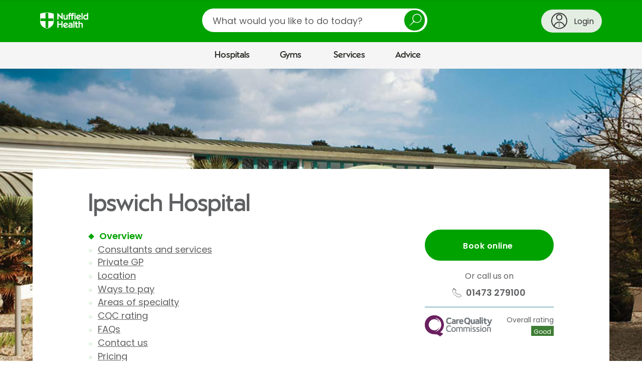

--- FILE ---
content_type: text/html; charset=utf-8
request_url: https://www.doctify.com/wv2/average-carousel-rating-widget?dotsArrowsColor=4C5870&language=en&profileType=practice&slugs=nuffield-health-ipswich-hospital&tenantId=athena-uk&theme=transparent&widgetName=average-carousel-rating-widget
body_size: 2347
content:
<!DOCTYPE html>
<html lang="en" class="html" dir="ltr">
<head>
    <meta charset="utf-8">
    <meta name="viewport" content="width=device-width, initial-scale=1.0">

    <!--temporary use jquery-->
    <script src="https://code.jquery.com/jquery-3.6.0.min.js"></script>

    <!--include google fonts-->
    <link href="https://www.doctify.com/assets/fonts/global.css" rel="stylesheet">

        <script src="https://www.doctify.com/wv2/js/average-carousel-review.js?tenantId&#x3D;athena-uk" defer></script>
        <title>Doctify widget</title>
</head>
<body style="padding: 8px; margin: 0; display: block; background-color: initial!important;">

<main class="main">
    <section id="root" class="average-carousel-rating-widget"></section>
</main>

<script charset="utf-8" defer>
    this.innerContext = {"tenant":"athena-uk","host":"https://www.doctify.com","apiUrl":"https://www.doctify.com/uk/api","translation":{"review.overallExperience":"Overall experience","review.bedsideManner":"Bedside manner","review.explanation":"Explanation","review.cleanliness":"Cleanliness","review.facilities":"Facilities","review.careAndSupport":"Care and support","review.friendliness":"Friendliness","review.ease":"Ease of use","review.impact":"Impact of care/Usefulness","review.quality":"Quality of Service","review.waitTime":"Wait time","review.based_on_verified_by":"<span>{overall}</span> Based on {total} reviews, Verified by","global.verified_by":"Verified by","global.verified_patient":"Verified patient","global.reply_from":"Reply from {name}","global.patient_reviews":"<b>{count}</b> patient reviews","global.reviews":"reviews","global.patients_seen_for":"Patients seen for <b>{keyword}","global.based_on":"Based on <b>{total}</b> reviews","global.patient_seen_for":"Patient seen for:"},"language":"en","theme":"transparent","reviewStats":{"profileType":"practice","total":443,"reviews":[{"reviewText":"“I was seen punctually and the overall experience was highly satisfactory.\n.“","reviewDate":"26.01.2026","replyText":null,"replyDate":null,"keywords":["Seborrheic Keratosis","Cryotherapy"],"rating":{"waitTime":5,"cleanliness":5,"friendliness":5,"reasonKeywords":[{"id":3289,"name":"Seborrheic Keratosis","keywordType":"condition"},{"id":1831,"name":"Cryotherapy","keywordType":"procedure"}],"overallExperience":5},"profileLogo":"https://doctify.com/public/images/athena-uk/practice/logo/nuffield-health-ipswich-hospital/nuffield-health-ipswich-hospital8aa21a6a-f8f2-4dd0-97e4-f5e1703b875f.png","profileName":{"en":"Nuffield Health Ipswich Hospital"},"slug":"nuffield-health-ipswich-hospital"}],"profilesResults":[{"images":{"cover":"https://doctify.com/public/images/athena-uk/practice/cover/nuffield-health-ipswich-hospital/nuffield-health-ipswich-hospital49cc7eda-ac09-44be-8eef-afc08ae4bb2a.png","images":["https://doctify.com/public/images/athena-uk/practice/images/nuffield-health-ipswich-hospital/nuffield-health-ipswich-hospitala69d9fba-4932-40b2-89ec-6451d314248a.png"],"logo":"https://doctify.com/public/images/athena-uk/practice/logo/nuffield-health-ipswich-hospital/nuffield-health-ipswich-hospital8aa21a6a-f8f2-4dd0-97e4-f5e1703b875f.png"},"overallExperience":4.84,"friendliness":4.83,"averageRating":4.83,"name":{"en":"Nuffield Health Ipswich Hospital"},"id":4118,"type":"hospital","waitTime":4.77,"slug":"nuffield-health-ipswich-hospital","cleanliness":4.88}],"overall":4.83,"overallExperience":4.84,"cleanliness":4.88,"friendliness":4.83,"waitTime":4.77},"review":{"reviewText":"“I was seen punctually and the overall experience was highly satisfactory.\n.“","reviewDate":"26.01.2026","replyText":null,"replyDate":null,"keywords":["Seborrheic Keratosis","Cryotherapy"],"rating":{"waitTime":5,"cleanliness":5,"friendliness":5,"reasonKeywords":[{"id":3289,"name":"Seborrheic Keratosis","keywordType":"condition"},{"id":1831,"name":"Cryotherapy","keywordType":"procedure"}],"overallExperience":5},"profileLogo":"https://doctify.com/public/images/athena-uk/practice/logo/nuffield-health-ipswich-hospital/nuffield-health-ipswich-hospital8aa21a6a-f8f2-4dd0-97e4-f5e1703b875f.png","profileName":{"en":"Nuffield Health Ipswich Hospital"},"slug":"nuffield-health-ipswich-hospital"},"slugs":["nuffield-health-ipswich-hospital"],"dotsArrowsColor":"#4C5870","accountLinks":["https://www.doctify.com/uk/practice/nuffield-health-ipswich-hospital"],"isRtl":false};
</script>

<script>
    window.nestedContext = true;
    window.isFullscreen = false;

    let widgetName = null;
    let widgetSuffix = null;

    function throttle(func, ms) {
        let isThrottled = false;
        let savedArgs;
        let savedThis;

        function wrapper() {

            if (isThrottled) {
                savedArgs = arguments;
                savedThis = this;
                return;
            }
            func.apply(this, arguments);
            isThrottled = true;
            setTimeout(function() {
                isThrottled = false;
                if (savedArgs) {
                    wrapper.apply(savedThis, savedArgs);
                    savedArgs = savedThis = null;
                }
            }, ms);
        }
        return wrapper;
    }

    function resizeIframe() {
      if (!window.isFullscreen) {
          this.parent.postMessage({
              type: `iframe-resize_${widgetSuffix}`,
              height: document.body.scrollHeight + 'px',
          }, '*')
      }
    }

    function fullscreen(flag) {
        window.isFullscreen = flag;
        this.parent.postMessage({
            type: `iframe-fullscreen_${widgetSuffix}`,
            flag,
        }, '*')
        if (!flag) {
            resizeIframe();
        }
    }

    function scrollTop(container) {
        this.parent.postMessage({
            type: `iframe-scroll-top_${widgetSuffix}`,
            container,
        }, '*')
    }

    function dataLayerEvent(data) {
        this.parent.postMessage({
            type: `iframe-data-layer-event_${widgetSuffix}`,
            data,
        }, '*')
    }

    function openLink(url, options) {
        this.parent.postMessage({
            type: `external_link_${widgetSuffix}`,
            url,
            options,
        }, '*')
    }

    function hideIframe() {
        this.parent.postMessage({
            type: `hide-iframe_${widgetSuffix}`,
        }, '*')
    }

    function displayIframe() {
        this.parent.postMessage({
            type: `display-iframe_${widgetSuffix}`,
        }, '*')
    }

    async function getUserLocation() {
        return new Promise((resolve, reject) => {
            this.parent.postMessage({
                type: `get-user-location_${widgetSuffix}`,
            }, '*')

            if (!window || !window?.parent?.postMessage) {
              reject('No parent window');
            }

            window.addEventListener('message', function(event) {
                const eventType = event.data.type;
                const eventData = event.data.data;

                if (eventType === `user-location_${widgetSuffix}`) {
                    resolve(eventData);
                }

                if (eventType === `user-location-error_${widgetSuffix}`) {
                    reject(eventData);
                }
            });
        });
    }

    function initIframe() {
        const container = window.document.querySelector('section');
        widgetName = container
                ? Array.from(container.classList).find(f => f.includes('-widget'))
                : null;

        const widgetContainerId = this.innerContext.containerId
        widgetSuffix = `${widgetName}${widgetContainerId ? `_${widgetContainerId}` : ''}`

        if (widgetName) {
            resizeIframe(widgetSuffix);
            const observer = new MutationObserver(function() {
                resizeIframe()
            });
            observer.observe(container, {
                attributes: true,
                childList: true,
                subtree: true
            });
            window.onresize = resizeIframe;

            // redirect links to parent window scope
            document.addEventListener(`click`, e => {
                const origin = e.target.closest('a');
                const href = origin ? origin.getAttribute('href') : null;

                if (href) {
                    e.preventDefault();
                    window.parent.location = href;
                }
            });
        } else {
            console.error('Can\'t define widget!')
        }
    }

    window.onload = initIframe;
</script>
</body>
</html>

--- FILE ---
content_type: text/html;charset=UTF-8
request_url: https://www.nuffieldhealth.com/hospitals/ipswich?_context=salesforce_form
body_size: 3429
content:

  

  <div
    data-division="hospitals"
    data-location-id="0000014c-2daa-dfb4-a5fd-bfff6a090000"
    class="contact-us  ">

    <div class="row">
      <div class="layout-container">
        <div class="layout layout--0-10-0">
          <div class="layout__column layout__column--1">

            <div class="contact-us__intro contact-us__intro--hospitals">

              <div class="contact-us__intro-title">
                <h2>Contact Ipswich Hospital</h2>
              </div>

              <div class="contact-us__intro-text">
                <div class="contact-us__intro-form half">
                  <span class="form_icon" aria-hidden="true"></span>
                  <p>Fill in the form below and we&#x27;ll get back to you within two working days.</p>
                </div>
                
                  <div class="contact-us__intro-phone">
                    <span class="phone_icon" aria-hidden="true"></span>
                    <p>Give us a call on <a class="phone-number" href="tel:01473 279100">01473 279100</a></p>
                  </div>
                
              </div>
            </div>

            <div class="contact-us__confirmation">
              <p class="contact-us__confirmation__heading">Thank you<span class="contact-us__confirmation__name"></span></p>
              <p class="contact-us__confirmation__intro">A member of the team will respond to you soon.</p>
            </div>

            <form action="/api/v1/salesforce/webtolead" method="POST" class="form">
              <input type="hidden" name="company" />
              <input type="hidden" name="retURL" />

              <input type="hidden" name="description" id="description" />
              <input type="hidden" name="lead_source" value="Web Enquiry" />
              <input type="hidden" name="00Nw0000008ikA5" id="utm_source" />
              <input type="hidden" name="00Nw0000008ikA4" id="utm_medium" />
              <input type="hidden" name="00Nw0000008ikA2" id="utm_campaign" />
              <input type="hidden" name="00Nw0000008ikA3" id="utm_content" />
              <input type="hidden" name="00Nw0000008ik9z" id="source_url" />
              <input type="hidden" name="00Nw0000008ik9w" id="page" />
              <input type="hidden" name="00Nw0000003v6Kx" id="site_id" />
              <input type="hidden" name="00N1r00000Kdp77" id="GCLID" />

              

              

              <p class="mandatory-notice">* Mandatory field</p>

              <h3>Your enquiry</h3>

              <div class="form__field-row">
                <div class="contact-us__division-selector">
                  <div class="form__field-row">
                    <div class="form__field">
                      <label for="division">Which division of Nuffield Health is your enquiry about? *</label>
                      <div class="select">
                        <select id="division" name="recordType" required="required">
                          <option value="">Please select a division</option>
                          <option value="012w0000000QnBB" data-division="hospitals">Hospitals</option>
                          <option value="012w0000000Qr2h" data-division="gyms">Gyms</option>
                          <option value="012w0000000Qr2k" data-division="physios">Physio</option>
                          <option value="012w0000000Qr2i" data-division="healthassessments">Health Assessments</option>
                          <option value="012w0000000Qr2g" data-division="corporate">Corporate Fitness</option>
                          <option value="012w0000000Qr2j" data-division="other">Other</option>
                        </select>
                      </div>
                    </div>
                  </div>
                </div>
              </div>

              <div class="form__field-row">
                <div class="form__field contact-us__division" data-division="hospitals">
                  <label for="hospitals-location">Which hospital is your question about? *</label>
                  <div class="select">
                    <select data-group-region="" id="hospitals-location" name="00Nw0000008Lght" required="required" data-parsley-error-message="Please choose a hospital from the list">
                      <option value="" disabled selected>Please select a hospital</option>
                      
                        <option data-region="South West and Wales" data-location-id="0000014c-2d58-d724-afec-6d7a17a70000" value="Bournemouth" data-salesforce-id="a00w000000VrxT4AAJ" data-telephone="01202 291 866" data-radiology-email="Bournemouth.radiology@nuffieldhealth.com" data-short-title="Bournemouth">Bournemouth Hospital</option>
                      
                        <option data-region="South East" data-location-id="0000014c-2d69-dfb4-a5fd-bf7f86700000" value="Brentwood" data-salesforce-id="a00w000000VrxT9AAJ" data-telephone="01277 695695" data-radiology-email="Imaging.department@nuffieldhealth.com" data-short-title="Brentwood">Brentwood Hospital</option>
                      
                        <option data-region="South East" data-location-id="0000014c-2d6b-dfb4-a5fd-bf7ffb290000" value="Brighton" data-salesforce-id="a00w000000VrxTJAAZ" data-telephone="01273 624488" data-radiology-email="Brighton.Radiology@nuffieldhealth.com" data-short-title="Brighton">Brighton Hospital</option>
                      
                        <option data-region="South West and Wales" data-location-id="0000014c-2d6d-dfb4-a5fd-bf7fde6a0000" value="Bristol" data-salesforce-id="a00w000000VrxTOAAZ" data-telephone="0117 906 4870" data-radiology-email="Bristol.Radiology@Nuffieldhealth.com" data-short-title="Bristol">Bristol Hospital</option>
                      
                        <option data-region="East" data-location-id="0000014c-2d6f-dfb4-a5fd-bf7fe8e10000" value="Cambridge" data-salesforce-id="a00w000000VrxTYAAZ" data-telephone="01223 370 922" data-radiology-email="Cambridge.radiology@nuffieldhealth.com" data-short-title="Cambridge">Cambridge Hospital</option>
                      
                        <option data-region="South West and Wales" data-location-id="0000014c-2d71-dfb4-a5fd-bf7f1fe50000" value="The Vale Cardiff" data-salesforce-id="a00w000000VrxVKAAZ" data-telephone="02920 836700" data-radiology-email="vh.imaging@nuffieldhealth.com" data-short-title="Cardiff and Vale">Cardiff and Vale Hospitals</option>
                      
                        <option data-region="South West and Wales" data-location-id="0000014c-2d7a-dfb4-a5fd-bf7f29b60000" value="Cheltenham" data-salesforce-id="a00w000000VrxTdAAJ" data-telephone="01242 246500" data-radiology-email="imaging.ch@nuffieldhealth.com                                                    " data-short-title="Cheltenham">Cheltenham Hospital</option>
                      
                        <option data-region="North" data-location-id="0000014c-2d7d-dfb4-a5fd-bf7f192c0000" value="The Grosvenor Chester" data-salesforce-id="a00w000000VrxTiAAJ" data-telephone="01244 680444" data-radiology-email="x-ray.chester@nuffieldhealth.com" data-short-title="Chester">Chester, The Grosvenor Hospital</option>
                      
                        <option data-region="South East" data-location-id="0000014c-2d93-dfb4-a5fd-bfff8df50000" value="Chichester" data-salesforce-id="a00w000000VrxTnAAJ" data-telephone="01243 530600" data-radiology-email="chichester.radiology@nuffieldhealth.com" data-short-title="Chichester">Chichester Hospital</option>
                      
                        <option data-region="Central and Midlands" data-location-id="0000014c-2d9c-dfb4-a5fd-bfffa1210000" value="Derby" data-salesforce-id="a00w000000VrxTsAAJ" data-telephone="01332 540100" data-radiology-email="Derby.Radiology@nuffieldhealth.com" data-short-title="Derby">Derby Hospital</option>
                      
                        <option data-region="Scotland" data-location-id="0000017f-4a61-d815-ab7f-fafd97060000" value="Edinburgh" data-salesforce-id="a004J00000K5284QAB" data-telephone="0131 447 2340" data-radiology-email="eh.imaging@nuffieldhealth.com      " data-short-title="Edinburgh">Edinburgh Hospital</option>
                      
                        <option data-region="South West and Wales" data-location-id="0000014c-2d9d-dfb4-a5fd-bfff94b10000" value="Exeter" data-salesforce-id="a00w000000VrxTxAAJ" data-telephone="01392 276 591" data-radiology-email="Exeterradiology@nuffieldhealth.com" data-short-title="Exeter">Exeter Hospital</option>
                      
                        <option data-region="Scotland" data-location-id="0000014c-2d9e-dfb4-a5fd-bfffae950000" value="Glasgow" data-salesforce-id="a00w000000VrxU2AAJ" data-telephone="0141 487 7251" data-radiology-email="Diagnosticimaging@nuffieldhealth.com" data-short-title="Glasgow">Glasgow Hospital</option>
                      
                        <option data-region="South East" data-location-id="0000014c-2da0-dfb4-a5fd-bfff367c0000" value="Guildford" data-salesforce-id="a00w000000Vs5rfAAB" data-telephone="01483 314 011" data-radiology-email="guildford.radiology@nuffieldhealth.com" data-short-title="Guildford">Guildford Hospital</option>
                      
                        <option data-region="South East" data-location-id="0000014c-2da3-dfb4-a5fd-bfff92da0000" value="Haywards Heath" data-salesforce-id="a00w000000VrxU7AAJ" data-telephone="01444 456999" data-radiology-email="xray.haywardsheath@nuffieldhealth.com" data-short-title="Haywards Heath">Haywards Heath Hospital</option>
                      
                        <option data-region="Central and Midlands" data-location-id="0000014c-2da8-dfb4-a5fd-bfffcbe70000" value="Hereford" data-salesforce-id="a00w000000VrxUCAAZ" data-telephone="01432 687 029" data-radiology-email="hereford.radiology@nuffieldhealth.com" data-short-title="Hereford">Hereford Hospital</option>
                      
                        <option data-region="London" data-location-id="0000017f-40f9-d815-ab7f-fafd2c310000" value="Highgate" data-salesforce-id="a004J00000K528JQAR" data-telephone="020 8341 4182" data-radiology-email="hohigdiagnostics@Nuffieldhealth.com" data-short-title="Highgate">Highgate Hospital</option>
                      
                        <option data-region="East" data-location-id="0000014c-2daa-dfb4-a5fd-bfff6a090000" value="Ipswich" data-salesforce-id="a00w000000VrxUMAAZ" data-telephone="01473 279100" data-radiology-email="Ipswich.Radiology@nuffieldhealth.com" data-short-title="Ipswich">Ipswich Hospital</option>
                      
                        <option data-region="North" data-location-id="0000014c-2daf-dfb4-a5fd-bfff29a90000" value="Leeds" data-salesforce-id="a00w000000VrxURAAZ" data-telephone="0113 3227251" data-radiology-email="leedsradiologyadmin@nuffieldhealth.com" data-short-title="Leeds">Leeds Hospital</option>
                      
                        <option data-region="Central and Midlands" data-location-id="0000014c-2db0-dfb4-a5fd-bfff3bd80000" value="Leicester" data-salesforce-id="a00w000000VrxUWAAZ" data-telephone="0116 276 9401" data-radiology-email="Leicester.Radiology@nuffieldhealth.com" data-short-title="Leicester">Leicester Hospital</option>
                      
                        <option data-region="North" data-location-id="00000150-cdbc-ded6-afdc-fdbdbd8b0000" value="Manchester" data-salesforce-id="7011r000000gAwh" data-telephone="0161 272 5890" data-radiology-email="Manchester.diagnostics@nuffieldhealth.com" data-short-title="Manchester Diagnostic Suite">Manchester Diagnostic Suite</option>
                      
                        <option data-region="North" data-location-id="00000185-87f8-d704-a795-a7fa819d0000" value="Manchester Institute of Health &amp; Performance" data-salesforce-id="a004J00000ACWMjQAP" data-telephone="0161 521 9200" data-radiology-email="" data-short-title="Manchester East SportCity (MIHP)">Manchester East SportCity (MIHP)</option>
                      
                        <option data-region="North" data-location-id="00000179-9e4e-d774-af7f-bfcecbc20000" value="Manchester Institute of Health &amp; Performance" data-salesforce-id="a004J00000ACWMjQAP" data-telephone="0161 521 9200" data-radiology-email="" data-short-title="Manchester Institute of Health &amp; Performance (MIHP)">Manchester Institute of Health &amp; Performance (MIHP)</option>
                      
                        <option data-region="North" data-location-id="0000014c-2db2-dfb4-a5fd-bfffcc010000" value="Newcastle" data-salesforce-id="a00w000000VrxUbAAJ" data-telephone="01913 232 211" data-radiology-email="newcastle.radiology@nuffieldhealth.com" data-short-title="Newcastle upon Tyne">Newcastle upon Tyne Hospital</option>
                      
                        <option data-region="Central and Midlands" data-location-id="0000014c-2db4-dfb4-a5fd-bfff21700000" value="North Staffs" data-salesforce-id="a00w000000VrxUgAAJ" data-telephone="01782 432227" data-radiology-email="northstaffs.radiologydept@nuffieldhealth.com" data-short-title="North Staffordshire">North Staffordshire Hospital</option>
                      
                        <option data-region="Central and Midlands" data-location-id="0000014c-2dbf-dfb4-a5fd-bfff05890000" value="The Manor Oxford" data-salesforce-id="a00w000000VrxUlAAJ" data-telephone="01865 307777" data-radiology-email="Manor.DI@nuffieldhealth.com" data-short-title="Oxford">Oxford, The Manor Hospital</option>
                      
                        <option data-region="London" data-location-id="0000017e-e3e6-d815-ab7f-fbffca050000" value="Parkside" data-salesforce-id="a004J00000K528dQAB" data-telephone="020 8971 8000" data-radiology-email="howim.diagnostics@nuffieldhealth.com  " data-short-title="Parkside">Parkside Hospital</option>
                      
                        <option data-region="South West and Wales" data-location-id="0000014c-2dc0-dfb4-a5fd-bfff9c2c0000" value="Plymouth" data-salesforce-id="a00w000000VrxUqAAJ" data-telephone="01752 423 562" data-radiology-email="plymouth.radiology@nuffieldhealth.com" data-short-title="Plymouth">Plymouth Hospital</option>
                      
                        <option data-region="Central and Midlands" data-location-id="0000014c-2dc1-dfb4-a5fd-bfffc1130000" value="Shrewsbury" data-salesforce-id="a00w000000VrxUvAAJ" data-telephone="01743 282500" data-radiology-email="Shrewsbury.radiology@nuffieldhealth.com" data-short-title="Shrewsbury">Shrewsbury Hospital</option>
                      
                        <option data-region="South West and Wales" data-location-id="0000014c-2dc3-dfb4-a5fd-bfff0a150000" value="Taunton" data-salesforce-id="a00w000000VrxV0" data-telephone="01823 286991" data-radiology-email="Taunton.radiology@nuffieldhealth.com" data-short-title="Taunton">Taunton Hospital</option>
                      
                        <option data-region="North" data-location-id="0000014c-2dc3-dfb4-a5fd-bfffc34c0000" value="Tees" data-salesforce-id="a00w000000VrxV5AAJ" data-telephone="01642 360 100" data-radiology-email="radiology.referrals@nuffieldhealth.com" data-short-title="Tees">Tees Hospital</option>
                      
                        <option data-region="East" data-location-id="0000017f-4a02-d815-ab7f-faffee520000" value="The Holly" data-salesforce-id="a004J00000K5289QAB" data-telephone="020 8505 3311" data-radiology-email="hobkh.diagnostics@Nuffieldhealth.com" data-short-title="The Holly">The Holly Hospital</option>
                      
                        <option data-region="South East" data-location-id="0000014c-2dc4-dfb4-a5fd-bfff902d0000" value="Tunbridge Wells" data-salesforce-id="a00w000000VrxVAAAZ" data-telephone="01892 531111" data-radiology-email="Tunbridgewells.Radiology@nuffieldhealth.com" data-short-title="Tunbridge Wells">Tunbridge Wells Hospital</option>
                      
                        <option data-region="Central and Midlands" data-location-id="0000014c-2dc5-dfb4-a5fd-bfff49170000" value="Warwickshire" data-salesforce-id="a00w000000VrxVUAAZ" data-telephone="01926 427971" data-radiology-email="Warwickradiology@nuffieldhealth.com" data-short-title="Warwickshire">Warwickshire Hospital</option>
                      
                        <option data-region="South East" data-location-id="0000014c-2da1-dfb4-a5fd-bfffa1ad0000" value="Wessex" data-salesforce-id="a00w000000VrxVjAAJ" data-telephone="02380 266 377" data-radiology-email="nh.wessex.radiology@nuffieldhealth.com" data-short-title="Wessex">Wessex Hospital</option>
                      
                        <option data-region="South East" data-location-id="0000014c-2dc7-dfb4-a5fd-bfff2b5d0000" value="Woking" data-salesforce-id="a00w000000VrxVtAAJ" data-telephone="01483 227800" data-radiology-email="woking.radiology@nuffieldhealth.com" data-short-title="Woking">Woking Hospital</option>
                      
                        <option data-region="Central and Midlands" data-location-id="0000014c-2dc8-dfb4-a5fd-bfff1b7d0000" value="Wolverhampton" data-salesforce-id="a00w000000VrxVyAAJ" data-telephone=" 01902 754177" data-radiology-email="Wolverhampton.radiology@nuffieldhealth.com" data-short-title="Wolverhampton">Wolverhampton Hospital</option>
                      
                        <option data-region="North" data-location-id="0000014c-2dca-dfb4-a5fd-bffff1d60000" value="York" data-salesforce-id="a00w000000VrxW3AAJ" data-telephone="01372 233890" data-radiology-email="York.Radiology@nuffieldhealth.com" data-short-title="York">York Hospital</option>
                      
                    </select>
                  </div>
                </div>

                <div class="form__field contact-us__division" data-division="gyms">
                  <label for="gyms-location">Would you like to contact a specific gym? *</label>
                  
                  <div class="select">
                    <select data-group-region="" id="gyms-location" name="00Nw0000008ik9u" required="required" data-parsley-error-message="Please select a gym to continue">
                      <option value="">Please select a gym</option>
                      
                    </select>
                  </div>
                </div>

                <div class="form__field contact-us__division" data-division="physios">
                  <label for="physios-location">Do you have a physiotherapist in mind?</label>
                  <div class="select">
                    <select data-group-region="" id="physios-location" name="00Nw0000008ik9x" required="required" data-parsley-error-message="Please choose an option to continue">
                      <option value="No Location Chosen">Please select (if applicable)</option>
                      
                    </select>
                  </div>
                </div>

                
                  <div class="form__field">
                    <label for="field-contact-preference-options">What can we help you with? *</label>
                    <div class="select">
                      <select id="field-contact-preference-options" name="00Nw0000008Lghw" required="required" data-parsley-error-message="Please choose an option from the list">
                        <option value="" disabled selected>Please select an option</option>
                        <option value="Book a treatment">Booking a treatment or procedure</option>
                        <option value="Info on treatments or procedures">Information about a treatment</option>
                          
                            
                              <option value="Blood tests">Blood tests</option>
                              <option value="Tests or scans">Tests or scans</option>
                              <option value="Cancellations">Cancelling or rescheduling</option>
                            
                          
                        <option value="Something else">Something else</option>
                      </select>
                    </div>
                  </div>
                
              </div>

              <div class="pathology-section hide" id="pathology-section">
                <p class="pathology-section-header">Booking a blood test</h4>
                <p>You can book a range of blood tests through our Pathology Direct service, whether you have a referral or not.</p>
                <p>If you're ready to book, click 'Book now', choose your blood test and follow the steps. If you have any questions, click 'FAQs'.</p>
                <div class="cta-container">
                  <a class="button book-cta" href="https://www.nuffieldhealth.com/pathology-direct?utm_source=webform&utm_medium=internal&utm_campaign=webform-blood-tests">Book now</a>
                  <a class="button faq-cta" href="https://www.nuffieldhealth.com/pathology-direct?utm_source=webform&utm_medium=internal&utm_campaign=webform-blood-test-faqs#questions">FAQs</a>
                </div>
              </div>
              <div class="radiology-section hide" id="radiology-section">
                <p class="radiology-section-header">Booking tests and scans</h4>
                <p>We offer a range of tests and scans – click the button below to find the one you'd like and contact <span class="radiology-hospital-name" id="radiology-hospital-name">Ipswich Hospital</span> to arrange a consultation.</p>
                <p>
                  Please note that you'll need a referral from a medical professional before you can book. You can send this by email to <a href="mailto:Ipswich.Radiology@nuffieldhealth.com" class="radiology-email" id="radiology-email">Ipswich.Radiology@nuffieldhealth.com</a> and a member of the team will be in touch to offer you an appointment and confirm the pricing.</p>
                <div class="cta-container">
                  <a class="button book-cta" id="radiology-cta" href="https://www.nuffieldhealth.com/tests-scans?ref=webform">Browse tests and scans</a>
                </div>
              </div>
              <div class="cancellation-section hide" id="cancellation-section">
                <p class="cancellation-section-header">Need to cancel or reschedule an appointment?</h4>
                <p>Please call <span class="cancellation-hospital-name" id="cancellation-hospital-name">Ipswich Hospital</span> on <a href="tel:01473 279100" class="cancellation-hospital-number" id="cancellation-hospital-number">01473 279100</a></p>
              </div>


              <div class="contact-us__bottom-section" id="contact-us__bottom-section">
                
                  <div class="form__field" id="descriptionPlaceholderErrors">
                    <label for="descriptionPlaceholder">How can we help you?  *</label>
                    
                      <p>Your message will be sent to our admin team, so please don’t share any specific medical details yet.</p>
                    
                    <textarea id="descriptionPlaceholder" name="00NNz000005y05V" maxlength="32000" required="required"  placeholder="E.g. would you like more details about a treatment or consultant, or do you need help booking an appointment?"  data-parsley-pattern="^[a-zA-Z0-9 .,\'\-?!:;()&/@\n\r]*$" data-parsley-errors-container="#descriptionPlaceholderErrors" data-parsley-required-message="Please let us know how we can help you" data-parsley-pattern-message="Please remove special characters that are not .,'-?!:;()&/@" data-parsley-length-message="Please enter no more than 32,000 characters"></textarea>
                  </div>
                

                <hr>
                <h3>Contact information</h3>
                <div class="form__field-row">
                  <div class="form__field" id="first_name_errors">
                    <label for="first_name">First name *</label>
                    <input id="first_name" name="first_name" type="text" maxlength="40" required="required" autocomplete="given-name" data-parsley-length="[2, 40]" data-parsley-pattern="^[a-zA-Z ]*$" data-parsley-errors-container="#first_name_errors" data-parsley-required-message="Please enter your first name" data-parsley-pattern-message="Please re-enter your name with no accented letters or special characters – for example, Verónica should be Veronica" data-parsley-length-message="Please enter between 2 and 40 characters" />
                  </div>
                  <div class="form__field" id="last_name_errors">
                    <label for="last_name">Last name *</label>
                    <input id="last_name" name="last_name" type="text" maxlength="80" required="required" autocomplete="family-name" data-parsley-length="[2, 80]" data-parsley-pattern="^[a-zA-Z ]*$" data-parsley-errors-container="#last_name_errors" data-parsley-required-message="Please enter your last name" data-parsley-pattern-message="Please re-enter your name with no accented letters or special characters – for example, Pérez-Fernández should be Perez Fernandez" data-parsley-length-message="Please enter between 2 and 80 characters" />
                  </div>
                </div>
                <div class="form__field-row">
                  <div class="form__field" id="email_errors">
                    <label for="email">Email *</label>
                    <input id="email" name="email" type="text" maxlength="80" autocomplete="email" data-parsley-length="[2, 80]" required="required" data-parsley-pattern="^[a-zA-Z0-9._%+-]+@[a-zA-Z0-9.-]+\.[a-zA-Z]{2,}$" data-parsley-errors-container="#email_errors" data-parsley-required-message="Please enter your email address" data-parsley-pattern-message="Please use the following format: name@domain.com" data-parsley-length-message="Please enter between 2 and 80 characters" />
                  </div>
                  <div class="form__field" id="phone_errors">
                    <label for="phone">Phone *</label>
                    <input id="phone" name="phone" type="tel" maxlength="40" autocomplete="tel" data-parsley-length="[2, 40]" required="required" data-parsley-pattern="^\+?[0-9]*$" data-parsley-errors-container="#phone_errors" data-parsley-required-message="Please enter your phone number" data-parsley-pattern-message="Please re-enter your number using only numerical digits, with an optional + for international numbers" data-parsley-length-message="Please enter between 2 and 40 characters" />
                  </div>
                </div>

                
                <hr>
                <h3>Payment method</h3>
                  <div class="form__field" data-type="listfield">
                    <fieldset class="form__radio-block" id="field-payment-preference-options">
                      <legend>How will you pay for your treatment or procedure? *</legend>
                      <div class="form__radio-block-options"> 
                        <div class="form__radio-block-option">
                          <label for="payment-preference-options-A">
                            <input data-serialise="true" id="payment-preference-options-A" type="radio" name="00Nw0000008Lghq" value="Self-pay" required="required" data-parsley-errors-container="#field-payment-preference-options" data-parsley-error-message="Please select how you'll pay for your treatment" />
                            <span class="form__radio-block-option-custom"></span>
                            Pay for myself
                          </label>
                        </div>
                        <div class="form__radio-block-option">
                          <label for="payment-preference-options-B">
                            <input data-serialise="true" id="payment-preference-options-B" type="radio" name="00Nw0000008Lghq" value="Spread the cost" required="required" data-parsley-errors-container="#field-payment-preference-options" data-parsley-error-message="Please select how you'll pay for your treatment" />
                            <span class="form__radio-block-option-custom"></span>
                            Spread the cost
                          </label>
                        </div>
                        <div class="form__radio-block-option">
                          <label for="payment-preference-options-C">
                            <input data-serialise="true" id="payment-preference-options-C" type="radio" name="00Nw0000008Lghq" value="PMI" required="required" data-parsley-errors-container="#field-payment-preference-options" data-parsley-error-message="Please select how you'll pay for your treatment" />
                            <span class="form__radio-block-option-custom"></span>
                            Medical insurance
                          </label>
                        </div>
                        <div class="form__radio-block-option">
                          <label for="payment-preference-options-D">
                            <input data-serialise="true" id="payment-preference-options-D" type="radio" name="00Nw0000008Lghq" value="NHS" required="required" data-parsley-errors-container="#field-payment-preference-options" data-parsley-error-message="Please select how you'll pay for your treatment" />
                            <span class="form__radio-block-option-custom"></span>
                            NHS referral
                          </label>
                        </div>
                        <div class="form__radio-block-option">
                          <label for="payment-preference-options-E">
                            <input data-serialise="true" id="payment-preference-options-E" type="radio" name="00Nw0000008Lghq" value="Not applicable" required="required" data-parsley-errors-container="#field-payment-preference-options" data-parsley-error-message="Please select how you'll pay for your treatment" />
                            <span class="form__radio-block-option-custom"></span>
                            Not applicable
                          </label>
                        </div>
                      </div>
                    </fieldset>
                  </div>
                

                

                <div aria-hidden="true">
                  <label for="body">Please leave this field blank</label>
                  <textarea type="text" name="body" value="" autocomplete="off" id="body"></textarea>
                </div>

                
                <div class='form__field form__optin form__optin--light'>
  <!--input name="00Nw00000089ytxEAA" type="hidden" value="0" />
  <input name="00Nw00000089yuHEAQ" type="hidden" value="0" />
  <input name="00Nw00000089yuGEAQ" type="hidden" value="0" /-->
  <!--input name="00Nw00000089yuAEAQ" type="hidden" value="0" /-->

  <h3>Keeping in touch</h3>

  <p>To receive communications from Nuffield Health about our exclusive offers, products and services, then please tell us how you'd like to be contacted by ticking the relevant boxes below:</p>

  <div class='form__optin__checkboxes'>
    <div class='form__custom-check'>
      <input name='00Nw00000089ytxEAA' type='checkbox' value='1' id='marketing_optin_email' />
      <label for='marketing_optin_email'>Email</label>
    </div>
    <div class='form__custom-check'>
      <input name='00Nw00000089yuHEAQ' type='checkbox' value='1' id='marketing_optin_sms' />
      <label for='marketing_optin_sms'>SMS</label>
    </div>
    <div class='form__custom-check'>
      <input name='00Nw00000089yuGEAQ' type='checkbox' value='1' id='marketing_optin_phone' />
      <label for='marketing_optin_phone'>Phone</label>
    </div>
    <!--div class="form__custom-check">
      <input name="00Nw00000089yuAEAQ" type="checkbox" value="1" id="marketing_optin_post"/>
      <label for="marketing_optin_post">Post</label>
    </div-->
  </div>

  <p>Occasionally we may contact you with important information about services we provide. You can amend or withdraw your consent to this at any time.</p>
  <p>For information about where and how your personal data is processed, and for details of our Data Protection Officer, please see our privacy policy.
    <a href='https://www.nuffieldhealth.com/privacy' target='_blank'>Privacy Policy</a>.</p>

</div>
                

                

                <div class="form__field">
                    
  <script src="https://www.google.com/recaptcha/api.js"></script>

  <script>
    function timestamp() { var response = document.getElementById("g-recaptcha-response"); if (response == null || response.value.trim() == "") {var elems = JSON.parse(document.getElementsByName("captcha_settings")[0].value);elems["ts"] = JSON.stringify(new Date().getTime());document.getElementsByName("captcha_settings")[0].value = JSON.stringify(elems); } } setInterval(timestamp, 500);
  </script>

  <input type="hidden" name="captcha_settings" value='{"keyname":"CRMProdreCAPTCHA","fallback":"true","orgId":"00Dw0000000lVoz","ts":""}'>
  <div class="g-recaptcha" data-sitekey="6Lew03UUAAAAAFlbvSLZa9AJ23grwEpZG8lmCF7T" data-callback="validateCaptcha"></div>
  <input type="hidden" id="captcha_validation" required="required" data-parsley-errors-messages-disabled="true">

  <div id="recaptcha_errors" class="hide">
    <ul class="form__errors-list" role="alert">
      <li>Please complete the reCAPTCHA</li>
    </ul>
  </div>

  <script type="text/javascript">
    function validateCaptcha() {
      $('#captcha_validation').val('valid').trigger('change');
      $('#recaptcha_errors').addClass('hide');
    }
  </script>

                </div>

                <div class="form__field-last-row">
                  <div class="form__field">
                    <input name="terms" type="hidden" value="0" />
                    <div class="form__custom-check">
                      <input id="terms" name="terms" type="checkbox" value="1" required="required" data-parsley-errors-messages-disabled="true" />
                      <label for="terms">I agree to the <a href="/terms" target="_blank">terms and conditions</a> and <a href="/privacy" target="_blank">privacy policy</a> *</label>
                    </div>
                  </div>

                  <div class="form__actions">
                    <button type="submit" name="submit">Submit enquiry</button>
                  </div>
                </div>
              </div>
            </form>
          </div>
        </div>
      </div>
    </div>
  </div>




--- FILE ---
content_type: text/html; charset=utf-8
request_url: https://www.google.com/recaptcha/api2/anchor?ar=1&k=6Lew03UUAAAAAFlbvSLZa9AJ23grwEpZG8lmCF7T&co=aHR0cHM6Ly93d3cubnVmZmllbGRoZWFsdGguY29tOjQ0Mw..&hl=en&v=N67nZn4AqZkNcbeMu4prBgzg&size=normal&anchor-ms=20000&execute-ms=30000&cb=brah3edjjdua
body_size: 49157
content:
<!DOCTYPE HTML><html dir="ltr" lang="en"><head><meta http-equiv="Content-Type" content="text/html; charset=UTF-8">
<meta http-equiv="X-UA-Compatible" content="IE=edge">
<title>reCAPTCHA</title>
<style type="text/css">
/* cyrillic-ext */
@font-face {
  font-family: 'Roboto';
  font-style: normal;
  font-weight: 400;
  font-stretch: 100%;
  src: url(//fonts.gstatic.com/s/roboto/v48/KFO7CnqEu92Fr1ME7kSn66aGLdTylUAMa3GUBHMdazTgWw.woff2) format('woff2');
  unicode-range: U+0460-052F, U+1C80-1C8A, U+20B4, U+2DE0-2DFF, U+A640-A69F, U+FE2E-FE2F;
}
/* cyrillic */
@font-face {
  font-family: 'Roboto';
  font-style: normal;
  font-weight: 400;
  font-stretch: 100%;
  src: url(//fonts.gstatic.com/s/roboto/v48/KFO7CnqEu92Fr1ME7kSn66aGLdTylUAMa3iUBHMdazTgWw.woff2) format('woff2');
  unicode-range: U+0301, U+0400-045F, U+0490-0491, U+04B0-04B1, U+2116;
}
/* greek-ext */
@font-face {
  font-family: 'Roboto';
  font-style: normal;
  font-weight: 400;
  font-stretch: 100%;
  src: url(//fonts.gstatic.com/s/roboto/v48/KFO7CnqEu92Fr1ME7kSn66aGLdTylUAMa3CUBHMdazTgWw.woff2) format('woff2');
  unicode-range: U+1F00-1FFF;
}
/* greek */
@font-face {
  font-family: 'Roboto';
  font-style: normal;
  font-weight: 400;
  font-stretch: 100%;
  src: url(//fonts.gstatic.com/s/roboto/v48/KFO7CnqEu92Fr1ME7kSn66aGLdTylUAMa3-UBHMdazTgWw.woff2) format('woff2');
  unicode-range: U+0370-0377, U+037A-037F, U+0384-038A, U+038C, U+038E-03A1, U+03A3-03FF;
}
/* math */
@font-face {
  font-family: 'Roboto';
  font-style: normal;
  font-weight: 400;
  font-stretch: 100%;
  src: url(//fonts.gstatic.com/s/roboto/v48/KFO7CnqEu92Fr1ME7kSn66aGLdTylUAMawCUBHMdazTgWw.woff2) format('woff2');
  unicode-range: U+0302-0303, U+0305, U+0307-0308, U+0310, U+0312, U+0315, U+031A, U+0326-0327, U+032C, U+032F-0330, U+0332-0333, U+0338, U+033A, U+0346, U+034D, U+0391-03A1, U+03A3-03A9, U+03B1-03C9, U+03D1, U+03D5-03D6, U+03F0-03F1, U+03F4-03F5, U+2016-2017, U+2034-2038, U+203C, U+2040, U+2043, U+2047, U+2050, U+2057, U+205F, U+2070-2071, U+2074-208E, U+2090-209C, U+20D0-20DC, U+20E1, U+20E5-20EF, U+2100-2112, U+2114-2115, U+2117-2121, U+2123-214F, U+2190, U+2192, U+2194-21AE, U+21B0-21E5, U+21F1-21F2, U+21F4-2211, U+2213-2214, U+2216-22FF, U+2308-230B, U+2310, U+2319, U+231C-2321, U+2336-237A, U+237C, U+2395, U+239B-23B7, U+23D0, U+23DC-23E1, U+2474-2475, U+25AF, U+25B3, U+25B7, U+25BD, U+25C1, U+25CA, U+25CC, U+25FB, U+266D-266F, U+27C0-27FF, U+2900-2AFF, U+2B0E-2B11, U+2B30-2B4C, U+2BFE, U+3030, U+FF5B, U+FF5D, U+1D400-1D7FF, U+1EE00-1EEFF;
}
/* symbols */
@font-face {
  font-family: 'Roboto';
  font-style: normal;
  font-weight: 400;
  font-stretch: 100%;
  src: url(//fonts.gstatic.com/s/roboto/v48/KFO7CnqEu92Fr1ME7kSn66aGLdTylUAMaxKUBHMdazTgWw.woff2) format('woff2');
  unicode-range: U+0001-000C, U+000E-001F, U+007F-009F, U+20DD-20E0, U+20E2-20E4, U+2150-218F, U+2190, U+2192, U+2194-2199, U+21AF, U+21E6-21F0, U+21F3, U+2218-2219, U+2299, U+22C4-22C6, U+2300-243F, U+2440-244A, U+2460-24FF, U+25A0-27BF, U+2800-28FF, U+2921-2922, U+2981, U+29BF, U+29EB, U+2B00-2BFF, U+4DC0-4DFF, U+FFF9-FFFB, U+10140-1018E, U+10190-1019C, U+101A0, U+101D0-101FD, U+102E0-102FB, U+10E60-10E7E, U+1D2C0-1D2D3, U+1D2E0-1D37F, U+1F000-1F0FF, U+1F100-1F1AD, U+1F1E6-1F1FF, U+1F30D-1F30F, U+1F315, U+1F31C, U+1F31E, U+1F320-1F32C, U+1F336, U+1F378, U+1F37D, U+1F382, U+1F393-1F39F, U+1F3A7-1F3A8, U+1F3AC-1F3AF, U+1F3C2, U+1F3C4-1F3C6, U+1F3CA-1F3CE, U+1F3D4-1F3E0, U+1F3ED, U+1F3F1-1F3F3, U+1F3F5-1F3F7, U+1F408, U+1F415, U+1F41F, U+1F426, U+1F43F, U+1F441-1F442, U+1F444, U+1F446-1F449, U+1F44C-1F44E, U+1F453, U+1F46A, U+1F47D, U+1F4A3, U+1F4B0, U+1F4B3, U+1F4B9, U+1F4BB, U+1F4BF, U+1F4C8-1F4CB, U+1F4D6, U+1F4DA, U+1F4DF, U+1F4E3-1F4E6, U+1F4EA-1F4ED, U+1F4F7, U+1F4F9-1F4FB, U+1F4FD-1F4FE, U+1F503, U+1F507-1F50B, U+1F50D, U+1F512-1F513, U+1F53E-1F54A, U+1F54F-1F5FA, U+1F610, U+1F650-1F67F, U+1F687, U+1F68D, U+1F691, U+1F694, U+1F698, U+1F6AD, U+1F6B2, U+1F6B9-1F6BA, U+1F6BC, U+1F6C6-1F6CF, U+1F6D3-1F6D7, U+1F6E0-1F6EA, U+1F6F0-1F6F3, U+1F6F7-1F6FC, U+1F700-1F7FF, U+1F800-1F80B, U+1F810-1F847, U+1F850-1F859, U+1F860-1F887, U+1F890-1F8AD, U+1F8B0-1F8BB, U+1F8C0-1F8C1, U+1F900-1F90B, U+1F93B, U+1F946, U+1F984, U+1F996, U+1F9E9, U+1FA00-1FA6F, U+1FA70-1FA7C, U+1FA80-1FA89, U+1FA8F-1FAC6, U+1FACE-1FADC, U+1FADF-1FAE9, U+1FAF0-1FAF8, U+1FB00-1FBFF;
}
/* vietnamese */
@font-face {
  font-family: 'Roboto';
  font-style: normal;
  font-weight: 400;
  font-stretch: 100%;
  src: url(//fonts.gstatic.com/s/roboto/v48/KFO7CnqEu92Fr1ME7kSn66aGLdTylUAMa3OUBHMdazTgWw.woff2) format('woff2');
  unicode-range: U+0102-0103, U+0110-0111, U+0128-0129, U+0168-0169, U+01A0-01A1, U+01AF-01B0, U+0300-0301, U+0303-0304, U+0308-0309, U+0323, U+0329, U+1EA0-1EF9, U+20AB;
}
/* latin-ext */
@font-face {
  font-family: 'Roboto';
  font-style: normal;
  font-weight: 400;
  font-stretch: 100%;
  src: url(//fonts.gstatic.com/s/roboto/v48/KFO7CnqEu92Fr1ME7kSn66aGLdTylUAMa3KUBHMdazTgWw.woff2) format('woff2');
  unicode-range: U+0100-02BA, U+02BD-02C5, U+02C7-02CC, U+02CE-02D7, U+02DD-02FF, U+0304, U+0308, U+0329, U+1D00-1DBF, U+1E00-1E9F, U+1EF2-1EFF, U+2020, U+20A0-20AB, U+20AD-20C0, U+2113, U+2C60-2C7F, U+A720-A7FF;
}
/* latin */
@font-face {
  font-family: 'Roboto';
  font-style: normal;
  font-weight: 400;
  font-stretch: 100%;
  src: url(//fonts.gstatic.com/s/roboto/v48/KFO7CnqEu92Fr1ME7kSn66aGLdTylUAMa3yUBHMdazQ.woff2) format('woff2');
  unicode-range: U+0000-00FF, U+0131, U+0152-0153, U+02BB-02BC, U+02C6, U+02DA, U+02DC, U+0304, U+0308, U+0329, U+2000-206F, U+20AC, U+2122, U+2191, U+2193, U+2212, U+2215, U+FEFF, U+FFFD;
}
/* cyrillic-ext */
@font-face {
  font-family: 'Roboto';
  font-style: normal;
  font-weight: 500;
  font-stretch: 100%;
  src: url(//fonts.gstatic.com/s/roboto/v48/KFO7CnqEu92Fr1ME7kSn66aGLdTylUAMa3GUBHMdazTgWw.woff2) format('woff2');
  unicode-range: U+0460-052F, U+1C80-1C8A, U+20B4, U+2DE0-2DFF, U+A640-A69F, U+FE2E-FE2F;
}
/* cyrillic */
@font-face {
  font-family: 'Roboto';
  font-style: normal;
  font-weight: 500;
  font-stretch: 100%;
  src: url(//fonts.gstatic.com/s/roboto/v48/KFO7CnqEu92Fr1ME7kSn66aGLdTylUAMa3iUBHMdazTgWw.woff2) format('woff2');
  unicode-range: U+0301, U+0400-045F, U+0490-0491, U+04B0-04B1, U+2116;
}
/* greek-ext */
@font-face {
  font-family: 'Roboto';
  font-style: normal;
  font-weight: 500;
  font-stretch: 100%;
  src: url(//fonts.gstatic.com/s/roboto/v48/KFO7CnqEu92Fr1ME7kSn66aGLdTylUAMa3CUBHMdazTgWw.woff2) format('woff2');
  unicode-range: U+1F00-1FFF;
}
/* greek */
@font-face {
  font-family: 'Roboto';
  font-style: normal;
  font-weight: 500;
  font-stretch: 100%;
  src: url(//fonts.gstatic.com/s/roboto/v48/KFO7CnqEu92Fr1ME7kSn66aGLdTylUAMa3-UBHMdazTgWw.woff2) format('woff2');
  unicode-range: U+0370-0377, U+037A-037F, U+0384-038A, U+038C, U+038E-03A1, U+03A3-03FF;
}
/* math */
@font-face {
  font-family: 'Roboto';
  font-style: normal;
  font-weight: 500;
  font-stretch: 100%;
  src: url(//fonts.gstatic.com/s/roboto/v48/KFO7CnqEu92Fr1ME7kSn66aGLdTylUAMawCUBHMdazTgWw.woff2) format('woff2');
  unicode-range: U+0302-0303, U+0305, U+0307-0308, U+0310, U+0312, U+0315, U+031A, U+0326-0327, U+032C, U+032F-0330, U+0332-0333, U+0338, U+033A, U+0346, U+034D, U+0391-03A1, U+03A3-03A9, U+03B1-03C9, U+03D1, U+03D5-03D6, U+03F0-03F1, U+03F4-03F5, U+2016-2017, U+2034-2038, U+203C, U+2040, U+2043, U+2047, U+2050, U+2057, U+205F, U+2070-2071, U+2074-208E, U+2090-209C, U+20D0-20DC, U+20E1, U+20E5-20EF, U+2100-2112, U+2114-2115, U+2117-2121, U+2123-214F, U+2190, U+2192, U+2194-21AE, U+21B0-21E5, U+21F1-21F2, U+21F4-2211, U+2213-2214, U+2216-22FF, U+2308-230B, U+2310, U+2319, U+231C-2321, U+2336-237A, U+237C, U+2395, U+239B-23B7, U+23D0, U+23DC-23E1, U+2474-2475, U+25AF, U+25B3, U+25B7, U+25BD, U+25C1, U+25CA, U+25CC, U+25FB, U+266D-266F, U+27C0-27FF, U+2900-2AFF, U+2B0E-2B11, U+2B30-2B4C, U+2BFE, U+3030, U+FF5B, U+FF5D, U+1D400-1D7FF, U+1EE00-1EEFF;
}
/* symbols */
@font-face {
  font-family: 'Roboto';
  font-style: normal;
  font-weight: 500;
  font-stretch: 100%;
  src: url(//fonts.gstatic.com/s/roboto/v48/KFO7CnqEu92Fr1ME7kSn66aGLdTylUAMaxKUBHMdazTgWw.woff2) format('woff2');
  unicode-range: U+0001-000C, U+000E-001F, U+007F-009F, U+20DD-20E0, U+20E2-20E4, U+2150-218F, U+2190, U+2192, U+2194-2199, U+21AF, U+21E6-21F0, U+21F3, U+2218-2219, U+2299, U+22C4-22C6, U+2300-243F, U+2440-244A, U+2460-24FF, U+25A0-27BF, U+2800-28FF, U+2921-2922, U+2981, U+29BF, U+29EB, U+2B00-2BFF, U+4DC0-4DFF, U+FFF9-FFFB, U+10140-1018E, U+10190-1019C, U+101A0, U+101D0-101FD, U+102E0-102FB, U+10E60-10E7E, U+1D2C0-1D2D3, U+1D2E0-1D37F, U+1F000-1F0FF, U+1F100-1F1AD, U+1F1E6-1F1FF, U+1F30D-1F30F, U+1F315, U+1F31C, U+1F31E, U+1F320-1F32C, U+1F336, U+1F378, U+1F37D, U+1F382, U+1F393-1F39F, U+1F3A7-1F3A8, U+1F3AC-1F3AF, U+1F3C2, U+1F3C4-1F3C6, U+1F3CA-1F3CE, U+1F3D4-1F3E0, U+1F3ED, U+1F3F1-1F3F3, U+1F3F5-1F3F7, U+1F408, U+1F415, U+1F41F, U+1F426, U+1F43F, U+1F441-1F442, U+1F444, U+1F446-1F449, U+1F44C-1F44E, U+1F453, U+1F46A, U+1F47D, U+1F4A3, U+1F4B0, U+1F4B3, U+1F4B9, U+1F4BB, U+1F4BF, U+1F4C8-1F4CB, U+1F4D6, U+1F4DA, U+1F4DF, U+1F4E3-1F4E6, U+1F4EA-1F4ED, U+1F4F7, U+1F4F9-1F4FB, U+1F4FD-1F4FE, U+1F503, U+1F507-1F50B, U+1F50D, U+1F512-1F513, U+1F53E-1F54A, U+1F54F-1F5FA, U+1F610, U+1F650-1F67F, U+1F687, U+1F68D, U+1F691, U+1F694, U+1F698, U+1F6AD, U+1F6B2, U+1F6B9-1F6BA, U+1F6BC, U+1F6C6-1F6CF, U+1F6D3-1F6D7, U+1F6E0-1F6EA, U+1F6F0-1F6F3, U+1F6F7-1F6FC, U+1F700-1F7FF, U+1F800-1F80B, U+1F810-1F847, U+1F850-1F859, U+1F860-1F887, U+1F890-1F8AD, U+1F8B0-1F8BB, U+1F8C0-1F8C1, U+1F900-1F90B, U+1F93B, U+1F946, U+1F984, U+1F996, U+1F9E9, U+1FA00-1FA6F, U+1FA70-1FA7C, U+1FA80-1FA89, U+1FA8F-1FAC6, U+1FACE-1FADC, U+1FADF-1FAE9, U+1FAF0-1FAF8, U+1FB00-1FBFF;
}
/* vietnamese */
@font-face {
  font-family: 'Roboto';
  font-style: normal;
  font-weight: 500;
  font-stretch: 100%;
  src: url(//fonts.gstatic.com/s/roboto/v48/KFO7CnqEu92Fr1ME7kSn66aGLdTylUAMa3OUBHMdazTgWw.woff2) format('woff2');
  unicode-range: U+0102-0103, U+0110-0111, U+0128-0129, U+0168-0169, U+01A0-01A1, U+01AF-01B0, U+0300-0301, U+0303-0304, U+0308-0309, U+0323, U+0329, U+1EA0-1EF9, U+20AB;
}
/* latin-ext */
@font-face {
  font-family: 'Roboto';
  font-style: normal;
  font-weight: 500;
  font-stretch: 100%;
  src: url(//fonts.gstatic.com/s/roboto/v48/KFO7CnqEu92Fr1ME7kSn66aGLdTylUAMa3KUBHMdazTgWw.woff2) format('woff2');
  unicode-range: U+0100-02BA, U+02BD-02C5, U+02C7-02CC, U+02CE-02D7, U+02DD-02FF, U+0304, U+0308, U+0329, U+1D00-1DBF, U+1E00-1E9F, U+1EF2-1EFF, U+2020, U+20A0-20AB, U+20AD-20C0, U+2113, U+2C60-2C7F, U+A720-A7FF;
}
/* latin */
@font-face {
  font-family: 'Roboto';
  font-style: normal;
  font-weight: 500;
  font-stretch: 100%;
  src: url(//fonts.gstatic.com/s/roboto/v48/KFO7CnqEu92Fr1ME7kSn66aGLdTylUAMa3yUBHMdazQ.woff2) format('woff2');
  unicode-range: U+0000-00FF, U+0131, U+0152-0153, U+02BB-02BC, U+02C6, U+02DA, U+02DC, U+0304, U+0308, U+0329, U+2000-206F, U+20AC, U+2122, U+2191, U+2193, U+2212, U+2215, U+FEFF, U+FFFD;
}
/* cyrillic-ext */
@font-face {
  font-family: 'Roboto';
  font-style: normal;
  font-weight: 900;
  font-stretch: 100%;
  src: url(//fonts.gstatic.com/s/roboto/v48/KFO7CnqEu92Fr1ME7kSn66aGLdTylUAMa3GUBHMdazTgWw.woff2) format('woff2');
  unicode-range: U+0460-052F, U+1C80-1C8A, U+20B4, U+2DE0-2DFF, U+A640-A69F, U+FE2E-FE2F;
}
/* cyrillic */
@font-face {
  font-family: 'Roboto';
  font-style: normal;
  font-weight: 900;
  font-stretch: 100%;
  src: url(//fonts.gstatic.com/s/roboto/v48/KFO7CnqEu92Fr1ME7kSn66aGLdTylUAMa3iUBHMdazTgWw.woff2) format('woff2');
  unicode-range: U+0301, U+0400-045F, U+0490-0491, U+04B0-04B1, U+2116;
}
/* greek-ext */
@font-face {
  font-family: 'Roboto';
  font-style: normal;
  font-weight: 900;
  font-stretch: 100%;
  src: url(//fonts.gstatic.com/s/roboto/v48/KFO7CnqEu92Fr1ME7kSn66aGLdTylUAMa3CUBHMdazTgWw.woff2) format('woff2');
  unicode-range: U+1F00-1FFF;
}
/* greek */
@font-face {
  font-family: 'Roboto';
  font-style: normal;
  font-weight: 900;
  font-stretch: 100%;
  src: url(//fonts.gstatic.com/s/roboto/v48/KFO7CnqEu92Fr1ME7kSn66aGLdTylUAMa3-UBHMdazTgWw.woff2) format('woff2');
  unicode-range: U+0370-0377, U+037A-037F, U+0384-038A, U+038C, U+038E-03A1, U+03A3-03FF;
}
/* math */
@font-face {
  font-family: 'Roboto';
  font-style: normal;
  font-weight: 900;
  font-stretch: 100%;
  src: url(//fonts.gstatic.com/s/roboto/v48/KFO7CnqEu92Fr1ME7kSn66aGLdTylUAMawCUBHMdazTgWw.woff2) format('woff2');
  unicode-range: U+0302-0303, U+0305, U+0307-0308, U+0310, U+0312, U+0315, U+031A, U+0326-0327, U+032C, U+032F-0330, U+0332-0333, U+0338, U+033A, U+0346, U+034D, U+0391-03A1, U+03A3-03A9, U+03B1-03C9, U+03D1, U+03D5-03D6, U+03F0-03F1, U+03F4-03F5, U+2016-2017, U+2034-2038, U+203C, U+2040, U+2043, U+2047, U+2050, U+2057, U+205F, U+2070-2071, U+2074-208E, U+2090-209C, U+20D0-20DC, U+20E1, U+20E5-20EF, U+2100-2112, U+2114-2115, U+2117-2121, U+2123-214F, U+2190, U+2192, U+2194-21AE, U+21B0-21E5, U+21F1-21F2, U+21F4-2211, U+2213-2214, U+2216-22FF, U+2308-230B, U+2310, U+2319, U+231C-2321, U+2336-237A, U+237C, U+2395, U+239B-23B7, U+23D0, U+23DC-23E1, U+2474-2475, U+25AF, U+25B3, U+25B7, U+25BD, U+25C1, U+25CA, U+25CC, U+25FB, U+266D-266F, U+27C0-27FF, U+2900-2AFF, U+2B0E-2B11, U+2B30-2B4C, U+2BFE, U+3030, U+FF5B, U+FF5D, U+1D400-1D7FF, U+1EE00-1EEFF;
}
/* symbols */
@font-face {
  font-family: 'Roboto';
  font-style: normal;
  font-weight: 900;
  font-stretch: 100%;
  src: url(//fonts.gstatic.com/s/roboto/v48/KFO7CnqEu92Fr1ME7kSn66aGLdTylUAMaxKUBHMdazTgWw.woff2) format('woff2');
  unicode-range: U+0001-000C, U+000E-001F, U+007F-009F, U+20DD-20E0, U+20E2-20E4, U+2150-218F, U+2190, U+2192, U+2194-2199, U+21AF, U+21E6-21F0, U+21F3, U+2218-2219, U+2299, U+22C4-22C6, U+2300-243F, U+2440-244A, U+2460-24FF, U+25A0-27BF, U+2800-28FF, U+2921-2922, U+2981, U+29BF, U+29EB, U+2B00-2BFF, U+4DC0-4DFF, U+FFF9-FFFB, U+10140-1018E, U+10190-1019C, U+101A0, U+101D0-101FD, U+102E0-102FB, U+10E60-10E7E, U+1D2C0-1D2D3, U+1D2E0-1D37F, U+1F000-1F0FF, U+1F100-1F1AD, U+1F1E6-1F1FF, U+1F30D-1F30F, U+1F315, U+1F31C, U+1F31E, U+1F320-1F32C, U+1F336, U+1F378, U+1F37D, U+1F382, U+1F393-1F39F, U+1F3A7-1F3A8, U+1F3AC-1F3AF, U+1F3C2, U+1F3C4-1F3C6, U+1F3CA-1F3CE, U+1F3D4-1F3E0, U+1F3ED, U+1F3F1-1F3F3, U+1F3F5-1F3F7, U+1F408, U+1F415, U+1F41F, U+1F426, U+1F43F, U+1F441-1F442, U+1F444, U+1F446-1F449, U+1F44C-1F44E, U+1F453, U+1F46A, U+1F47D, U+1F4A3, U+1F4B0, U+1F4B3, U+1F4B9, U+1F4BB, U+1F4BF, U+1F4C8-1F4CB, U+1F4D6, U+1F4DA, U+1F4DF, U+1F4E3-1F4E6, U+1F4EA-1F4ED, U+1F4F7, U+1F4F9-1F4FB, U+1F4FD-1F4FE, U+1F503, U+1F507-1F50B, U+1F50D, U+1F512-1F513, U+1F53E-1F54A, U+1F54F-1F5FA, U+1F610, U+1F650-1F67F, U+1F687, U+1F68D, U+1F691, U+1F694, U+1F698, U+1F6AD, U+1F6B2, U+1F6B9-1F6BA, U+1F6BC, U+1F6C6-1F6CF, U+1F6D3-1F6D7, U+1F6E0-1F6EA, U+1F6F0-1F6F3, U+1F6F7-1F6FC, U+1F700-1F7FF, U+1F800-1F80B, U+1F810-1F847, U+1F850-1F859, U+1F860-1F887, U+1F890-1F8AD, U+1F8B0-1F8BB, U+1F8C0-1F8C1, U+1F900-1F90B, U+1F93B, U+1F946, U+1F984, U+1F996, U+1F9E9, U+1FA00-1FA6F, U+1FA70-1FA7C, U+1FA80-1FA89, U+1FA8F-1FAC6, U+1FACE-1FADC, U+1FADF-1FAE9, U+1FAF0-1FAF8, U+1FB00-1FBFF;
}
/* vietnamese */
@font-face {
  font-family: 'Roboto';
  font-style: normal;
  font-weight: 900;
  font-stretch: 100%;
  src: url(//fonts.gstatic.com/s/roboto/v48/KFO7CnqEu92Fr1ME7kSn66aGLdTylUAMa3OUBHMdazTgWw.woff2) format('woff2');
  unicode-range: U+0102-0103, U+0110-0111, U+0128-0129, U+0168-0169, U+01A0-01A1, U+01AF-01B0, U+0300-0301, U+0303-0304, U+0308-0309, U+0323, U+0329, U+1EA0-1EF9, U+20AB;
}
/* latin-ext */
@font-face {
  font-family: 'Roboto';
  font-style: normal;
  font-weight: 900;
  font-stretch: 100%;
  src: url(//fonts.gstatic.com/s/roboto/v48/KFO7CnqEu92Fr1ME7kSn66aGLdTylUAMa3KUBHMdazTgWw.woff2) format('woff2');
  unicode-range: U+0100-02BA, U+02BD-02C5, U+02C7-02CC, U+02CE-02D7, U+02DD-02FF, U+0304, U+0308, U+0329, U+1D00-1DBF, U+1E00-1E9F, U+1EF2-1EFF, U+2020, U+20A0-20AB, U+20AD-20C0, U+2113, U+2C60-2C7F, U+A720-A7FF;
}
/* latin */
@font-face {
  font-family: 'Roboto';
  font-style: normal;
  font-weight: 900;
  font-stretch: 100%;
  src: url(//fonts.gstatic.com/s/roboto/v48/KFO7CnqEu92Fr1ME7kSn66aGLdTylUAMa3yUBHMdazQ.woff2) format('woff2');
  unicode-range: U+0000-00FF, U+0131, U+0152-0153, U+02BB-02BC, U+02C6, U+02DA, U+02DC, U+0304, U+0308, U+0329, U+2000-206F, U+20AC, U+2122, U+2191, U+2193, U+2212, U+2215, U+FEFF, U+FFFD;
}

</style>
<link rel="stylesheet" type="text/css" href="https://www.gstatic.com/recaptcha/releases/N67nZn4AqZkNcbeMu4prBgzg/styles__ltr.css">
<script nonce="YKvSrNSrzQ2_mIY_N8c07g" type="text/javascript">window['__recaptcha_api'] = 'https://www.google.com/recaptcha/api2/';</script>
<script type="text/javascript" src="https://www.gstatic.com/recaptcha/releases/N67nZn4AqZkNcbeMu4prBgzg/recaptcha__en.js" nonce="YKvSrNSrzQ2_mIY_N8c07g">
      
    </script></head>
<body><div id="rc-anchor-alert" class="rc-anchor-alert"></div>
<input type="hidden" id="recaptcha-token" value="[base64]">
<script type="text/javascript" nonce="YKvSrNSrzQ2_mIY_N8c07g">
      recaptcha.anchor.Main.init("[\x22ainput\x22,[\x22bgdata\x22,\x22\x22,\[base64]/[base64]/[base64]/[base64]/[base64]/[base64]/KGcoTywyNTMsTy5PKSxVRyhPLEMpKTpnKE8sMjUzLEMpLE8pKSxsKSksTykpfSxieT1mdW5jdGlvbihDLE8sdSxsKXtmb3IobD0odT1SKEMpLDApO08+MDtPLS0pbD1sPDw4fFooQyk7ZyhDLHUsbCl9LFVHPWZ1bmN0aW9uKEMsTyl7Qy5pLmxlbmd0aD4xMDQ/[base64]/[base64]/[base64]/[base64]/[base64]/[base64]/[base64]\\u003d\x22,\[base64]\\u003d\\u003d\x22,\x22DMOaW2DCksK6Z2bCsUFSWcOuHsKmwofDvMKdfsKOO8OhE3R+wqzCisKawpDDjcKeLx7DoMOmw5xQHcKLw7bDpMKGw4RYHDHCksKaPSQhWS/[base64]/DsgjDo8K/wq9NEBXDoTVxwoFUIsOmw6skwqV5PXfDtsOFAsO9wqBTbTg1w5bCpsOyIRDCksOZw6/[base64]/wrpPVjjDpcOxfsOcEh7DsS5hGEbDhn3CmMOsb8O9LzYFYWvDtcOvwrfDsS/ClDgvwqrCgAvCjMKdw4rDtcOGGMO6w6zDtsKqfBwqMcKPw7bDp01Ow7XDvE3DpsK/NFDDkENTWUIMw5vCu13CjsKnwpDDr1pvwoEXw5VpwqcNcl/DgCvDu8KMw4/DisKvXsKqeGZ4bhTDrsKNERvDoUsDwo7ChG5Cw5oNB1RCdDVcwprCnsKULywmwonCgllEw44PwrrCnsODdSPDkcKuwpPChVTDjRVmw7PCjMKTKsKpwonCncO0w6pCwpJbE8OZBcK6B8OVwovClMK9w6HDiWrCjy7DvMORXsKkw77CjcKVTsOswq8lXjLCpC/[base64]/Chw/[base64]/[base64]/IcKcw4d/wpNrdglIwojCrw7CuAtEw4Brw54LHsOHw4hhQBHCssKhfEwww5DDncKEw5PDrcO3wprDq3nDtQzCknrDi0jDisKfdGDCtkU0I8KHw7Zpw4DCkHPDo8OADk7Dk3nDi8OZdsOUOMKlwq3Cm2oQwqEaw44/E8KSwrB+wpjDhEbDmMKeEHTDqS8SRcKKOnbDoBsiFRxGGMKAwrnDpMK6w5VABgTCh8Kwdixvw54eCVHDhnHCksKxYcK7WMKwXcKyw6/CpgXDtlHCnMOQw6Rbwot5O8K4wr3Dtg/[base64]/wqMyw7ZdLMKbMsK7esOBTcOVw6PDhcOvw7/Cv0okw7ULAGZLDyINAcK9YcKJA8KGcMOtUjwHwrYYwpfCgsKVPcOIWMOxwrFvMsOtw7oCw6vCmsOgwr58w5o/woPDqyAScQbDiMOSVMKWwrXDksKAG8KAVMOzIX7Dl8K9w5TCpDdyw5fDmcKWNMOAwok/B8O6wo/ChyJBYnoSwqphfGHDgwlDw73CicK5wo0vwoHDjcO/wpnCrsOBS0XColLCsi7DrMKPw7xGSMKaZcKlwrM4PhzCn1nCln03wo4FGTnCgMKFw4fDrxs2ByRYwrlFwqIlw5lkOhbDhUfDvlFuwql4w5ciw4Nmw7XDi3XDmsKfwpHDlsKDTRQbw7rDtwjDmsKvwrPCiDnCoUAQfE51w5vDlTzDmgJWDMOyUMOww65qEcOnw4/CvMKdM8OfInZiNQwoWcKHc8K1wolhKW3CjsOpwr8CTThAw6J2V0rCrDLDkX0Zw4/DmsK2PgDCpwsLVcOOPcOxw5fCiRMhwpsUw4jCjSc7BsOAwqXDnMOlwr/Cu8OmwoJ3EsKgwoM+wqXDkEVVV1wEN8Kiwo7DjMOiwoHChcO3GVosXm9lJsKTw4RLw4VYwojCoMORw4TCiWh0w7tJwqPCl8Ohw4PCicKBeg0UwqAvPyYTwprDs0VFwp5dwrjDgMO3wpRXOSYqOMK9w7ZRwp5LUTtNJcOSw5obPF8YRUvChTPDnVsOw5DClxvDh8O/HTthasK8w7jDgh/CixQsMBrDi8KxwqUYwqcKHsK5w4bDjcKxwqLDvsOAwpPCpsKmEMOywpTCgAbChsKiwpUyVsKWC1IlwqLCtcO/w7vCiAXDjEkLw6LCvn9Dw6NIw47Cm8O8Px/[base64]/DrS4aw4DCo8KWVmEZTMKWwrZ5w4AsFSPDosKoX8KbZWvCjWnCp8KTw7lJF3l6cktcwoRHwpgmw4LDmsOBw7XDiR3Clz0OF8Kmw7t5MBjCr8O5wpBtKjIawqEPdcK4YwjCsB1sw5/DqwXCg0ITQUUBMhfDsykNwpHDvcOnPSIkOcKdwodFRMKhw7LDrkAhMXQcUcKSNsKpwpfDs8OCwq8Mw7nDoFPDu8ORwrsnw5dWw45bWmLDn1U2w4vCklnDnMKud8Khwp0lwrvCnsKfQMOUfsK/wp1McUzCmEd5ecKvC8OyQ8K/w6lVd13CmcOMEMKAwoLDocKGwrV2HVJFw7nCtcOcB8OrwoYHX3TDhgXCncOjVcOJBkFbwrrDlMKWwrxjYMKAw4EfPMO3w6wQe8KIw6BUdMOBay45wrBnw4bCg8KuwpnCn8KoccO1woXDh39Ww7/ClVrCtcKTd8KTB8OewrcxCcK4IsKowqosQMOAw5DDq8KoZ3onw6pQKsOGwoBpw4Nlwr/DmR3DgnbCmcK/w6LCgsKvwqTCrBrCuMKvw7HCv8ORYcObY0gJeXxHMwXDggEKwrjCuGDCn8KUfAMQK8Kvag3CpirCuWPCt8OTPsOXLAPDqMKNOA/CnMOXDMOpR3/CsHDDnArDjwNGf8Ogwohxw6fCn8KSwpvCglXCiHVlEg59MnFXUcKOQgY7w4/[base64]/wpIgw6zCvsK1DXzCrTE9N8KIw7ZHw6IqwqhhwpbDhsKhaknDisK3wq7Clm/[base64]/Dj8KIwqjCsCTDkcOKbsKNczdARx7DvsOVQ8Ovw7vDqcOtwq1cw4DCpAkcIBHCqw40H1JQOE8vw4k4DMOYwpxpCxnClDjDvcO4wrkJwpdHPsK2FU7DlAcqeMKJVBocw7bCkMOVc8KyCCZqw59/VULCgcOHPxrDkWxkworCisK5w4wfw5vDs8K5U8OIb0PDvF3Ck8OJw4bCsGUew5/Ds8OPwo/CkRsmwrJcw7IlQMKlPMKvwoLDtW9gw7wIwp/DnQcrwrrDk8KqHQjDjsORPcOvAhgIA1vClTF4w6zCosOHXMOnw7vCuMOsEF8jw5lvw6BLTsKgZMKLIDVZB8OxQCQrwpsRUcOvwp3CjXouesK2esOHEMKSw58ewqYcw5bDn8Ojw5nDuxsxXDbCqMKZw4p1w55xRg/[base64]/Lm3DsQZwOkBlYsKJBsOKX8Kww4jDsifDmcOXw77Cpk4CMn1/w47DisK/DsOcTcKmw5oRwrzCqsKEUsK2wp0Nw5TDigw5QXl1w4fCtlkBCcKqwr82w4HCn8ONegwBOcKiFDjCkl/DvMO3V8KMFQHDt8OvwprClTvCnsOjNUQCw5UocCfCnmgXwqd/[base64]/CpMO4wpnCjsOcRMOWEBEwKsK+K3HDv8OLw7ZRQjANKSvDhMKtwprDkjNZwql+w6YRUCzCgcO3w6LCjcKQwrhYF8KHwqjDoGbDuMKrRR0NwprDlU0GBcOqw54Sw7thXMKFYjdiaGJcw7NbwqvCogQLw7PDk8K1SmXDjMO/w5vCo8OswqLCvsOowpJWw4UCw7LCvXMCwpvDjQNAw5nDn8KnwrtAwp3CgQcrwoLCqH7ChsKkwqYMw4QkRMOxRw87wpvDoz3Ci2zDr3PDlHzCgsKxDndWwrMEw6nCizXCmMOuw4kuw4NpPMODwo/DkMKgwoXCihANwo/DisONEzgbwq/CrAR5dQ5bwojCkkAzPWnCsQjCg3XCnsOywq3DrnXDjXPDlsKyCHx8wpTDvcKZw5vDpMO9CsOOwqEWSjrDnxIHwoPDo38DSMK3Y8KdSh/CmcOOPsOxcMKCwoZkw7jCuFrCpsOSV8OjQcOLw7p5JcOcw7QAwpPDjcOaLkgub8O9w45jW8O+b2rDtMKkw6tqY8OCw6TCrzTCr0MSwogpwo9bd8KAbsKkHBTDl3BjdMKuwrnDucKHw7HDnMK7w53Dpw3CjX/CjMKaw6jCgsKNw5PCmC7DlsK1F8Occz7CjMKpwrXDlMOvwqzCscOQwqNUZcK4wqskfVN4w7ckwqojGsKXw5XDtk/DmcK0w4jCisOcGF9Iw5AWwrHCrcK2wqA9DsKlQ1/Ds8Obwp3CjcOYwoDCpx3DgCDCmMKPw5XDpsOtwrMBwo1mFcORwoUhw5FXY8O7wpEXGsK2w4VYZsKwwoduwqJEw6jCiiLDkjjCvnfClcOfNMK8w6VqwqrDlcOUU8OYIhAQCMKrfTBxN8OKDsKXbsOYK8OHwoHDh1HDg8OMw7TCny/Dugt8bHnCph0Ow7tIwrM3wqXCrQjDrR/[base64]/Ch8OBBcO7wpNbYT41Yi3DsMKGCwnCrMOpQl1dwqXCjltLw4rDjMOCfMO9w6TChsO2eEwuIsOJwr0uX8OPN1YnP8Kdw7/CjMObwrbCtsKoNcKUwqMkBsKawrPCnxXDp8OaQHbCgSIQwqNWwpjCiMOiwppUaEnDk8OhLDxxInxNwoDDplxow4fCj8KEWsOnN2F5w5I2Q8KnwrPCusONwrPDo8ONGEBxPCEeFXUUw6XDrV1+VsOqwrI7w5tZAsKFPMKFGsKwwqPDu8KCC8Kowp/DucKywr0Ww40uwrcvS8KRPR9xwpbDpsOwwoDCp8O1wpTDuV/Cg3/Du8OnwrluwrjCusKxaMKuwqJXUsO1w7rCkQEWDcK5wqkow51cwrzDm8K5w7x4O8O6DcKzwpnCig3CrEXDrXJFQwACF3XClMKNB8OzC39WP0/DlSUiJQskw44gVnzDrjAwIB3CqDMqwoxxwoAiKMOGe8KJwoLDo8OqZcKew604DDcTfMKJwrLDvcOiwrptw6MkwoLDiMKHGMOGwp4RQMOiwoARw6zDtcOUw5IfGsK0EMOuYcODw51Fwqluw7pzw5HCpDA/w4LCp8Klw5FVOsKcMgPCmMKTTDrCulvDkcO4wo3Doi03wrHCtMOzd8ObfsO0wo0yRVNlw53CjcO7woQ5ak3DhsKJwrXDhlZuwqHCtMOkSmvCr8OpNzfDqsOfPGjDrmcZw6HDry/[base64]/[base64]/Dq8KyVEY3V8K8woMPw49gw4AXIgMVRDMrOcKsaMOvwprCisKZwo3Cm2vDocO/NcKRGsKbG8KLwpHDpcKww4HDogPCi3p/GHxuVXTDo8OGQMKjN8KNOcOgwqg8I3l5bnHDgSfChk9ewqDDv2NsWMKRwr/DlcKGwoJrw71DwoPDsMKzwpjCmsOXdcK9w4rDksOYwp4zcxDCssKPw7LDscKDCU7Dj8OxwqPDkMK2DwbDjhwCwo0MJcO9worCgjlNwr9+fcK9ayc8bGROwrLDtnojA8OlYMK+Jk48DkZTa8OXw7bCo8K/bsKTNCJyMlrCoidJRBPCo8OZwqHCglvDul3Dl8ORw6vCjQPCmDnDpMO1SMKWYcKEw5vCsMOsM8ONfMOGwp/CtRXCrX/Cnlcaw4LCssO+DwcGwpzDikMuw4Mww641wr5TDmo6wqoLw4dZVCpXVBfDgm/DnsO1dzxIwqoLWgHCs3M5UsKvMsOAw4/[base64]/[base64]/CrjnCjMKDw49YwoDCgivDj8O3A8OPAcO+BXFMe11BwqMvdDjDt8K5Qntvw5HDi34cY8ORYBLDjhLDlzQIAsOLYjTCg8KTwrDCpFspwonDjyZ6EMO1Cnh7A23CoMKrw6dnfC/[base64]/[base64]/wqXDtR98P0TDhcOgwq/Duk3DlWFiw7cVOnbCpcO3wpE4YcOjIsKjX0JOw4PCh0Egw6RCVivDisOYJmAXwoVtw7nDpMOpw5RLw63CtcOYdMO/[base64]/CS3DjC/[base64]/[base64]/[base64]/w5lqw4/CkMOnSsOwbn8OwpIiM8KSwrLCnU3CqsOAM8KVYX7CoyR4bsOSw4cww53DssOsEH50A0NDwpxYwro/EMKqw6IGwoXDjGFSwofCjA1Swo/Ch1J2YsOLw4PDuMKFw4vDgSZgJUvCiMOGT2lhfMKhfgXClXbCpcOHemDCpR8eKVLDtjrCjMOQwrHDlsOcakrDizsJwqLDkAk8wojClcKLwq1fwqLDkjN0eg7DiMOWw5RuDMOvwqbDn0rDhcORRRrCgXRhwoXCgsK/wrofwrQxHcK7CUp/XsOVwqUlIMOlcMOhw6DCg8Omw7/Dtk5IZcKXUcKDdiHCjV5fwpklwoA+esOSwpHDmSfCiWNuFMKIS8K4wrkeF3cZAQA3AsOewrfDkz/DiMKtw47CiRRcenA5e08gw6AMw4XCnnB7wpPDgTjDtFTDu8OpP8O6MsKiwrFYbwDDqsK1D3TDpMOCw5nDsAvDqFM0wrLCvzUiw4bDuF7DtsOLw5RKwr7DpcOfw65qwoAAw6F3w48tJ8KYIcO0HhLDlMKWMmQOU8Onw6oDw6zDlnXCiENUw4/CpcKqw6VJPMO8MF7DssOzacOtWy3CsmrDk8K9ag1ULgPDmcOdZU/CocObwqHDrCHCngDDhMOCwrYzMj89VcOeV3gFw4Eqw6AwdsKWw5UfTEbDnsKGw4nDjsKde8KFwoxOX07Crl/Ch8KBVcOzw6DDlsK6wpbCkMObwpjCj0RQwpI/WGDCuBpISVbDkCfCq8Kpw4rDq3Qwwrd0w75YwqsJRcKpU8ORNQ/Do8Kaw4pqIhBcSMODCXoPasKJw4JjZcOtAcO1J8KjaCHDuXg2G8ONw6hLwqnDhMKvw7rDk8KMFn90wqZYNMOOwrXDs8KyKMKEBMKDwq1Ow69wwq7DsnPCmsKwNUAWZXnDpVbCpG48Nnl8W2HDjxXDpEnDicOwcDMofcKswpLDo0jDth/DrcKRwqvCjsODwpxSw4l9AHHDolnCoCHCoBvDlxvDmMOpBsK6E8K7wobDrXsUYGTDo8O+wrBxw7lxZSXDoSIHXgNNw7o8RCNJwowmw6zDpcO/wrJxbsKjwp5FEmJRIlTDscOcLcOOQcOAXyVpwqV1KMKUYGxCwr40w74fw63DqcOrwpwpS1vDrMKLw4bDuQBfN3EHc8OaPH7Co8KEwoVDIcK7Z2xKDcORY8Oewps4A3ssD8O9aEnDnwvCrsK/w4XCr8OZdMK9wpkPwqXCpMK7HC3Cn8KPccKjdDxTS8OVVGnCszQ1w5vDhQ7Du1LCtx/DmhTCtGoJwqbDrj7Dl8OjHRcCMsKJwrZCw6Avw6/Dtx5rw5NhdsKCax3Cn8KrGMOxbljCr2vDhQgzGSpQDcODL8Ofwogfw5pFFsOkwoTDk2oAIQnDusK6wpcGA8OMBGfDp8OXwpnDisKXwr9dwr1ES2VcD3XClQ7CnnPDgGvCqsKjZMOhdcOYDW/Do8OnTSrDqmt2FnPDm8KRLMOYwqUMPn8KZMOpPMKcwoQ1fMKfw5LDhm4DBUXCmEJSwo48wrzCjErDhiBEw6crwpXCv2bCn8KZGMKswozCgAVewpHDjw1TZ8K6L1gSw40Pw4Mpw55awoJqSsOwOsOzZ8OKM8OoL8KDw7LDphbClm7CpMK/w5fDqcKmeUfDmjAHw4rChMO6woHDlMKDGio1woZcw6TCvCwrWcKbw7bCjxIbwolzw6ktUMO7wqXDsWANT0xiAsKLLcO6woA5GMOmdnLDk8KGGsO6EcOXwpsnYMOfasKGw6pIdxzCj2PDvVl/w5dMAkvCpcKbW8KCwpgdDMKaWMKSJkTDp8KQSMOTw5jCh8KIEHpnw6V6wpLDt1FqwrzCoxJOw4/Dn8K6HyBpIiANXMO0D37CvDhpdDxfNQPDjQzCm8OnRm8NwoREQ8OLOcKaXsK0wpdBwpTCuURlOyzCgjljZQMRw7RufQjCvcK2HTjDrjBPwoEgcCYXw4nCpsOKw5jCq8Kdw6N0w6vDjR4YwqfCjMOIwqnCp8KCTCl7R8O3Ay/DhMKwbMOpLy/Cmy4owrzCnsORw5/DgcOVw5MSWcOlIznDgcO4w6Eqw7DDlhLDtMOKQMOCJsOzfMKMRxhxw5JNJsKdLXLCicKedTzDtEzDmigrY8KPw540wrFrwrdYw6tqwqdsw7xuc3d9wpkIw55LGBPDvcK6UcOVfMKaGsK7U8ObYzvDsDYTwo9XdxrDgsO7AmUifMKAYQTCpsKNY8Ojwp/DgMKfGwvDk8KyXSXDmMK6wrPCmsOswrlpTsK4wo5rYQ3CpHfCnFvDvsOjesKeGcOxYWZRwoXDrC18w5DCsQRvBcOkw5ArWWNuwr/Cj8OiXMKkdAlVSmXCl8KTw654w5zDrF7CjlTCulXDpW5SwonDscOTw5UvJMOUw43CrMK2w55jcsKewonCjcK6d8KIR8Omw6dbOGFGwrHDpXnDjMOgf8Oyw5sRwo5IA8K8UsO9wrEhw6gxUQPDiDF1w4fCvhILw6coLyDCmMOMw43Dp1bCtAI2RcOeaH/Cr8OEwrnDs8OdwqXCiQAWYsOww58hXjjDjsOswrYEbDMrwp7DjMKiLsO2wphRNQ3CvMKiwosQw4ZtdsKgw7PDr8KHwr/DgcKhSmXDoDxwMFLDo2VpUCkdfMOjw5MJW8KvR8K1QcOhw5UmdsOGwqsOGsOHaMKFSQV/w4HCqsOod8O/QGIZSMO/OsOQwobCuWQ3VCVEw7dywrHCjsK2w48vLcO+OsOSwrE/w7DCmsKPwpFiScKKTsOnWC/[base64]/CrMOUwqnCsTMFLFTDnA05w5hVw7Y/QMKCwo3CocKLw44ew4rDpjwbw4LDnsKAw6vCqX8AwpFRwoZzPsKkw4rCjxbCiV7CnsOkXMKaw6fCt8KhCcOkwozCpcO+wrkWwqZNEG7DnMKANgRUwpPCj8OlwqzDhsKMwpl9woHDnsKJwrwow6nCmMO0wqbCscOHahkjay/Dh8KaN8KKYTLDglU1KnvCuAB0w7fDrDXDi8OqwrEmwoIbVhtVdcK4w7gXLWNXwrTChjgKw5DDo8OrZCNewqQ8w4jDgcOXGsO5w7jDlWMiw4bDnsOgF0LCj8K3w5vDpzQCLX5fw7ZIJMKjeSDCoCnDhsKwDMKOK8KmwoTDuxTClcOaccKQwo/DscKjP8Ojwr8zw7fCiylQdMKJwolnJDTCl3/DisOGwoTDp8OnwrJLwqbCn3tCMsKZw7h9wr0+wqlUw7/DvMKSM8KTw4bDsMKrRDkUYzrCoFVBA8KcwrI2f3A9XWTDq1PDsMK/wqE3HcK/wqkiP8OiwoXDvcK/ZMO3wr5ywrNgwq/[base64]/CjMK9KTjDhMObwpTDgQ8Kwr3Dj8Ouw6wew5/DucOcM8OWPCM0wrzCqSXDinNuwrLCjT9BwojCucK4ZFMcNcOkOiYTR3fDqcK5RcOZwrvDqsO3KWMfwqU+IsKoecKJAMOlPMOrR8OjwoLCq8OYNmrDkRMgw7/CpsKmfcKHw4Fpw6PDksOhdD1YXMOFw6LCtMOFFjsxVcOUwoB4wrjDqCrCisOiwrRWVMKJQsOxHMKhwrrCs8O7X3J1w4s3w7VfwprCgHHCm8KEDMODw7bDmzwcwpJjwoUwwr5dwqTDr2rDoHXCpHJpw73Dp8OpwpbDiFzChMK/[base64]/DosKQLcOxZcKGOMKkO8OMbGMvPQR/IsK4C3ofw7bCkMOzU8KFwqFSw7I5w4TCmcOOwoMww47Dq13Cn8OuBcKSwrReIC4lMWbCuBkmKRDDgxrCmXQMwpk1w6DCtjYyF8KRKMOfdMKUw6bDln5UFE/CjMOEwpcew6cgwovCo8K/woYOe3U0CsKRY8KIw7tuwplbwokkecK1w6Fkw4tKwpklw47Dj8OufMOLcA9uw4LCk8KqO8K0JgzCi8Oxw6XDoMKUwoE1HsK3wo/CuWTDtsOpw5XCnsOcUMOewr/CkMOoBMK3wpvDvcOifsOuw6dpHsKEwpbDl8OiVsOcD8OGXCzDsyYLw5Frw7bDt8KGBsK+w6LDtktYwp/CvMKqwolCaC3DmsO1csK3wrPCoXbCv0cCwpsqwpFew5F7FSbChnhOwrrCv8KPSMK2GmzCpcKCwo4bw5DDjQxrwr9iPCLCtVHCqCN+wq8/[base64]/CocKdwpgXVk7DicKrw43CrcKdOi8cw6DDtcOhMlzCo8OhwoHDosOlwrLDtsOxw4U3w57Ci8KQOMOtb8ODKlfDqVXDjMKHcy3DncOqw5TDrcOlM2YAHVYrw5lpwrxhw6JIwrRVJkHCpEHDkyHCsHw1ScO/CyghwqEmwpPDnxzDtMOzwolAbsKRdw7DpQLCsMKeXXHCqUHCtUY6ecKNSWcHR0jCi8OQw4EMwp4AV8Osw4bDhmfDisOBw4EvwqfDryLDnBQbThzCkU0+S8K6ccKSNsOLbsOEN8OCYkjDkcKKGsOew73DvMKyd8Ktw5RgJFzCvGzDoTrDj8Ohwq5OcVfCoj/DmF5ywrlzw4x3w7l3b212wpc9JsOUw5ECwodyA2/ClsOMw6vDjcOMwqMaRSLDszoNMcO9bMO2w5MzwpTCr8OmNcOEw5HDlnnDuzTCj0jCohTCtMKjF2XDqQtzeljDg8O0w6TDm8KQwrzCgMOxwq/Dsjx/RAxMwpXDsTFyZ2UfHHUUXcOKwo7CgAZOwpfDkDNOwoZ8F8OONMOOw7LDpsOiWQDDhMKcD1tHwojDmcOQRxIbw4dfQsO0wpDDg8Omwrktw7Rkw4HCmMKMO8OpJFFGM8OtwqcOwq7CrsKEacOHwqbDlXvDqcK1R8KfTsKmw7lNw7DDow1QwpbDusONw5HDq3/CpsO4ZsKoGWREJisOeAE8w7JQe8KDDMODw6LCg8OPw4/Diy3DtMKwLmbCigzCocOOwrQuCR80wrNjwppsw47CvsOLw6rDpsKNW8OuLGIWw5xRwqRzwrAcw6nDp8OxLBfCqsKvXGfCqRjDgB/DucO9wrjCo8ONc8KWR8O8w500GcOyDcKmw5EVXnDDgk7Dv8OHwo7DnHIMZMKxwplDEEotcmAnw4/DqgvChnoybWrDqWXCqcKWw6fDo8OUw6TCgW5Hwq/[base64]/[base64]/woXCtsKcBTzDmMOSwpQqw7s2w67CsgIGQ8KTMRtoekbCssO3CBAkwpLDosKyI8OqwoLChGkZIcKzccObwqPCknVTbHbCkRtrT8KOKsKdw4N7JBjCrcOAGDxQXyBRYyVJPMOVIH/[base64]/CmsKFw6lwF8Kafkojw7ojw4gkMsO8OzYfw6wrS8KScsOjAgvChDl4WsORcGDDugkZLMKyVcK2wqBiN8KjS8OgMcKaw5oZcVMgVD/Dt1PCgirDrGZnDgDDgsO3wrLCoMODFEzDpyfCm8ONwq/DiC7ChsKIwoxRalzDhWlma0fDrcKIKUF+w4PDssO/b05yEsKwQHTDh8KDTH7DhMK4w7J1D0JYEcKSEMK5ChtLHlnDglDCvTkMw6vDgMKIwrFsERrCiXh5EsKxw6rCmjPCrVrCusKdNMKOw6sFOcKXBy9ew6ZJXcKYAxo/w63DiWQtZmlZw6rDkHUYwoMdw4U/dHomUMKjwr9BwptrdcKPw6gbOsKxKsK4OibDncOdQS9Tw7vDh8ONXhsmEQrDssKpw5ZYEi4Vw6gRwqTDosKsaMK6w4cxw5bDtQPDtMKpwoDDhcKkR8KDcMOAw5/DmMKJV8KkZsKKw7TDjGTCuGfCtUdoEzLDvMOUwrnDjRbCq8OswpYYw4HDiVccw7TDogt7XMK6Z2LDm2/DvQTDtBLCu8KqwqogbsKNQcOMCcKnF8OZwpzCkMK7w5NYwpJVwp96eE/DrUDDv8KtQcOyw4ciw7rDhkzDo8OdBGMZBsOPccKQIHXCssOvOD4dHsOrwoUBTUvCmwkXwocffsOqO3UxwpvDsVTDhMOdwrNoKcO7woDCvlA0w6V8UcOTHDHDmnXDq0UXRT7Cs8Kaw5/CjiYkTyUMGcKrwqQtwrtuw5bDhEwFDS/CjCPDtsKwAQ7DucOow7wIw7AVwpQewqBYGsK1Nm9RXMK6wqvClUQ6w73DssOCw65pb8K5AsOMw5gtwqbCiE/CvcKPw57DhcO8wrBgw5LDl8KURyF8w6nDmcKDw6Y6f8OCaRRAw58/bTfDlsKTwpUAecOaSH1Jw7bCoH0/Q218NsO2wovDtx9iw401ccKRfsO1wo3Dr2jCoAnCmMOLesOrSDfCm8KSwpHDv1AAwqZNw685CsK5wpUyehrCoFQIDT8IYMK2wqTCpwlnXFYzw7DCqsKoccKEwoLDhV3Dpl3DusOkwpJdGgtow7M+E8KgKcOXw6jDg3APUsK6wrVIacOFwo/Drh7Dq27Dm38KacOTw5cIwrthwpBHK0fClMOmbEMMNMOCYXwxw70oGDDCnsK0wpAfbMOWwqc0woXDi8Kcw4Etw6HCgzjCicKxwp8Bw5HDiMK8wpZGwpkDdMKMM8K3Ez5Jwp/DkcO5w7bDi3vDgVoBw4PDknsQLcODJmoww5ZRwrkTTiLDgjAAw49xwr3CjMOOwrXCl2xbEMKyw7bCusKRF8OnKMOKw6sOwovCucOJacOQT8OEQsKjXTTCnxZMw5/[base64]/DjRhaXhc8wqrDrDTDvsOnwrzCqMOlwoJKGMKqw6RAPzgGwrddwp56w6TDgwsqwoXDiA8hAcKkwovCpMODR2rCpsOEcsOsIsKrGRcGUDDCqsKIecOfwrR/[base64]/wrfClcOuc8O0wpjCqQUEK8KgWSoDS8KyAQ7DosKfeX/Dh8KLwq4ec8Kaw6/DoMOwPndXXjfDgVwQZMKYTRHCi8OQwqbCm8OOEcKZw6ZsYMKNccKVS04TCCPDlw9Lw60gwrbDjcOCA8O9bsOWU1IlfAXCuxBewpjCt1TCqgUYfx49w4h/BcKNwpACAB/CtcOAOMKlUcOub8K+QFobeT3DvhfDocOWJMO+dcKqw6XCoDPCqsKJXzNMD1fCmsKORgtIFlMaNMK0woPCjgrDtjnCmgsMwqF/wqPDkDvDlyxlTsOkw67DkUTDsMOECxjCtRhDwq7DqMOcwo1fwps4BcOhwpLDiMKvKn1wew/CiS81woMfwrx1G8KMw7XDhcO9w5Egw78AcSYjSWbCk8KXKB3ChcOBG8KcdRnDmcKMw4TDk8OnKMOCw4AGEg47wp3Cu8OJBE/CssOyw4nCjMOtw4cHMMKVYGElPlp/DMOdR8KrQsO8YxXCsDrDp8Okw7BmRAbDicOCw6bDvjlacsKZwrhTw494w7NHwqHCmnUVHjDDnlbCs8O/T8OnwqRTworDv8OWwoHDkcOUFUBqWULDmlggwpvDiC8jPsO0IMK2w4/DlcOww6TDkcKfwqZqYsOnwq/DoMKLesKZw6o+WsKFwrjCg8OuWsK4Ki/CskDDjsOrw5ZRckwvYcONw5vCu8Kbw65Vw5F/w4IHwqxQwoQQw4V3BsKFDUQkwpLChsOBw5bCv8Kaey8FwpPCgsOKw5pJSD/[base64]/wpbDgBrCocKxIsKtVcKswpPDmG3DjRcfwprDnsKIwoQkwrdQwqrCtMOXN13DsRBLQlPCngTDnRXCtWsVJkPCmsODD1ZOwpnCpB3DpcONDsOvEmx9XMOBWMKnw4bCvnTDlMKoF8O/wqHCoMKMw5JAI3/Ct8Klw5Faw5zCg8O7KMKeb8K6wpLDicKiwosMOcO1YcKtDsOCwpwywoJnSEVrBjLCicKmEnjDh8Orw55Nw5nDmcK2ZzjDvhNdwrjCtEQealcNDsKefcK9YUJDw7/DhmVVw6jCrg1fd8KbbFbDl8Oswqd7wp9zwqR2w53CnMOdw77DrgrDhGZbw51OHMOtfWLDk8OZEcOdUDvDoAQPw5DDj2LCgcKiw4HCoUdZFwjCvcO3wp5jasKCwrBAwoDDgSfDnQ0Gw4Iww5MZwoPCuQJ9w64MFcKOWABZUjrDmsO5YgTCgMO4wqJDwqRww6/[base64]/[base64]/AkLDiHdOeQw2w67Ds8K/w7x3w43CuMO/CsObR8KILsKXZXhWwoHDhzHCsTnDgS7Cj2jCtsK7HsOsXUw8BEdXNsOHwpJ4w6F+QcKFwo7DtSgBHjUuw5PCkQIDWBfCoBYXwoLCrzlZIMKWaMKbwp/DqVBhw5w1w4PCvsKLwpnCrhcVw5xew4Exw4XDvxJNw7wjKxgVwqgWGsOtw5zDi0JOw5ZjK8KAwpfDmcK2w5DCmURBE2MJM1rCh8KxYGTDrBN/IsOlYcOhw5YCw7DCi8KqJllFGsKIdcKaVMO3w7QXwr/DmcOtPsK1c8Olw5drfj1qw54DwohqfCIzNXnCk8KKUWbDhcK+wpDCkxbDmcKkworDhDYZTRQmw4rDr8OkTWcZwqIbMzt8BRjDni8Two3Cq8OtKEw/ZWYOw6HCuhXChhvClsKjw5LDvl52w7BGw6cxE8OAw5vDmiVHwrwRBWdsw4YoLsOyBRLDqVgUw78Hw5nCl1V5aAxbwpIlUMOgGXZ/asKXfcKdG3FvwrjDmMOuwqR+fDbCqxfCs1jCskZADUnCmzPCj8K4JcOBwrIOEDcRw5QfOS7ChTtWVxokGjR6Ayc0wrdKw4hrw5wyI8K/FsOMekXCtCJ/HwnCv8ObwqXDksObwrNVesOaBlnDtV/DrUsXwqplXcO+fgNww7okwq7Dt8OgwqRSbWkew7csTVLDuMKcexkUSFZLTmV/[base64]/CnivDu8KXwr3DlsOKw7Frw6ZBOnhLw6l2LsKsCsKkw7tiw7vCl8Ovw4g/[base64]/[base64]/[base64]/ChX7ChUnDggY7w6sRw7PDlMKDwpvCmsKFw7vDs2vCnMKkU07ChMKtBsOiw5cuUcKkdsOwwpsgw5d4JBHDvFfDqH92MMKvXzrDmxnDjS8VKVlawr4bw7ZJw4Aaw4PDjjbDjsK5w6xQZMOJeR/CjiE/w7zDlsO8RzheVcODRMOAHX7CqcOWNHIyw58+PMOfTcOxYglEN8OtwpbDvwZHw656wpnCh2bCoTnCoBIqe13Ci8OCwqXCqcK/ZGvCscO0Uy4EAHALwovCisK2ScKEGRDCrsOPNQhFWgtDw4lHcMKCwrzCgcOawqNFTMOmGEw7wpTCpw8CcMKTwoLCo0p2Sxg/w67DgsOYAMOTw5jCgRFDSsKQZELDjVfDp0s+w7h3IsKyWsKrw77ClAXCnQozDsKqwrZFbMKiw6DDhMKwwrF/Cm0Swr7CpcOqYilqdWLChBALMMOkV8KtD2V/w5zDpg3Ds8Kua8O1dsK5I8O/[base64]/[base64]/[base64]/Cl8KDw793aTsWIMOVw7omwpTDscOmHsOMR8OqwozCksKVCgsZwp3ChcORPsKWasO5wpHCgMOYwpl3RXdjLcOYYEhSI31ww73CuMOpK0BPSCBBfsOnw49Fw6l8woUowpgpwrDCrAQbVsOAw6w1B8O0wqvDqh8uw4rDiW/Ck8KpaF/DrcOxSDguw5dxw49fw4V3RcO3XcOZPULDsMOeS8KzciIdQcOSwqYvw6dIMcOkbGk5woHCiVosAMKoL1TDlRLDjcKCw7LCiGNCP8KdW8KaNSnDlMOCKRXCrMOmUC7CpcOIXjbDtsK7eCDCqBTChFnCnUTDu0/DgAcywoLDo8Opa8KFw5oyw5dBwoDCnsOSMmtrciZ/wqfCl8KLwpIYwpnDpGnCnxgwEXnCm8KBfADDucKPKETDssOfb0zDgBLDnsKMFwvCuyzDhsKYwoVdXMOXAFFJw59vwq7CnsKWw4hoWCBpw7vDsMOeecOLwpDDpMOPw6Z3wroSMx1cHzLDjsKCW1zDh8ODwqTCrUjChA3Cn8KCIsOYw492w6/[base64]/[base64]/DsMKWw4HCtsOWQcOzwqXDtsOCT8OobcOVwpBTFHXDuj5tcsKXwr3ClcKOVcKZaMO6w5tjPmHCokvDlCNyMy4vejlDDl0Ow7Ekw4wSw7HDlcK7csKGw4rDhgNqI3N4f8K1d3/DuMKXw47DksKAW0XDkcOoJHDDpMK8IEXCoB5uwobDtmo+wofCqC8aeErDjsOYdCkBcXAnworDqU5VEic8woBvb8O2woMweMKgwq8Nw4cufsOEwo/DmH49wrvDr27DgMOAcWfDh8KXZsKVZMKZwqrChMKvIFZXw5TDkDouA8K4wr4WT2LDpjg+w6xCFnNVw7DCo25BwqjDh8OzQsKvwqbCiSHDmWBnw7zDpiNuUR5HA3HDqT1hK8OReSPDtMOBwpBwQBBowpUlwqMMBHfCscKgX0FFSmk5wq/Cj8OWMjPCsmDDjGUdUcO1VsKzwpIdwq7CgMOEw6jCl8OHw6YxHsKowqxONMKHw5/CiEzCl8OzwoTCnXp/w67Cg0/ChDnCgsOVZDTDrXJLwrXChw9jw7fDvsKswofChjbCvsOlw5JewprDjnvCosKmNlIIw7PDtRvDr8KAasKLWsOLNjPCtFAzS8KVd8OwHRHCuMOlw4hkHVrDnkcpYcK3w6PDm8KxM8ONFcOFbsKVw4XCrxLDvj/Dm8KAKsKgwqpWwqvDhDZETEzDrTfCsk15eH5PwqXClWXCjMOlITnCscK5TsK2T8KERT7CksOgwpzDnMK1SRLClXrDtkoVw5/DvsKSw5LCg8KPwrlxQgDCv8KXwp5IGsOCw4nDngvDoMOGwprDoktwQcONwo4gFMKQwo/CrCd4NlbCuWZ6w6PDuMKxw7gbVhzCvgl0w5fCvHMbBFzDumtLSMO2wrtLU8OHYwZYw7nCksKEw4TDrcOnw5HDo1/[base64]/[base64]/Xw/CoMKcCsKLVsOfLUnClcOXw4PDkT86TTPDrcK/AsOawqt3HwDDp2c8wpnDkzPDsU/DnMOnEsOFakbDiyXCshDDisOjw7HCrMOHwqDDjxk1wqrDjMKDPcOiw6UPX8K3XMKMw6MDIsKtwrx+ZcKmwq7CigkGeRDCv8OuMzNLw7MKw7nDmMKAYMKnwrxxwrfDjMKACGMMMMKZC8K4wp7CtlLDusKUw4HClMOKF8OAwq/Di8KxLQnCrcOgCsORwoJdCBEfIcOQw5VgD8Osw5DCv3HDmcK4fCbDrC3DvsKIB8KQw4LDgsKVw4BPw7VewrAyw4Akw4bDoG11wqzDjMOfMzhzw6g/wqtew6EPwpMrIcKswofCvwdiRcKqPMOXwpLDlMK7ZlDCpVXCvMKZPcKBZwXCocODwp3CqcOGW0LCqFhQw6Zsw4vCslQPwoltcxDDjcKOA8OMwozDkzQywoQgGz3ChAbDog4YPMKhcBXDijnCl0/DucK8LsKgLhfCisOCGzpVbcKRWRPCmcKOb8K5ZsOOwpobSi3Dt8OeXcOqTcK8wpnCs8OXw4XDhynDhgECLMOmPnrDvMO9w7ACw5HDtsK2wp/ClTZfw64UwqzCjW7DpT0OKhhCFcOzw4nDl8O6NMKIasOpTMKKbCNHehRzX8KWwqRqYRfDpcK8wq3Cv3s9w5rCiVZIdsKkRXHDkcOaw5PCo8OqfV4+CMKCbCbCkislw6rCp8KhE8KOw5zDtQ3ClALDgVrDgV7CssO9w7nCpcKvw4M0w7/DjkHDj8KhGQFww54xwo/Du8OiwobCh8OHwpB9wpnDrcO8d2rCu2/[base64]/CscOYfMOZd3rDh0ceIMOKCQkQw5/[base64]/Cu8OzFlnDtnHCtcK1X3vCqcKVUcOkwqTDgH/CiMKqw5jCmBNyw6Ydw6bCksOEwo3CrHd3XCjDinbDrcKrYMKgYBMHFAwzNsKQwqJKw6vCo39Sw6tZwpIQK0ZkwqcMPRvDgUfDtRQ+wqwRw4TDu8Ktc8KNUDcSw6bDrsOvEQgnwq4Mw7MpcSbDsMOLw7sfT8Olwo/DhTtYPMOawr3Dv0d1woN1B8OrRW/CgFjCjsONwpx3w7DCrsKowovCg8K5Nl7Dn8KUw7I1OsOaw6vDs3wpwrowF0M6wqhRwqrDicOPVXIIwpcxw5TDpcK4S8KHw55Sw6EnD8K/wqA8wr3DohtDKjZhwockw5HDnsOkwqvCs1Muwohww7rDoA/DjsOnwp4CYsOqHTTCqmsUfl/DvsOJBsKJw6F8ekrCvQNQeMOpw7XCrsKnw47CsMKVwo3CpcO9bDzCnMKJN8KewpjCkxRvF8OQw4nCo8KFw7jCpwHCi8K2Cw5tO8ONHcKSDShsfcK/LyvCtcO4FAoGw7VcWUt+w5zCqsOJw4XDt8OdQC1Kw6IIwrg2w5XDrTdrwrBZwqPCqMO/QMKww57CqEXCmsO6NxxVScKnw5XDmlgQbXzDuDvDonhUwpfDq8KMfCPDmRYsIsOJwr3DrmHDs8OAwpVpwrhcDmoVOXJ6w4rCmsKVwphDBybDg1vDkMOIw4LDnDDDusOUBTrDlcKnOcOeTcKnwo/DvS/ChsKWw5zCqCvDhcOUw6TCrMOZw699w4MpecOoRRDCgsOfwrzCh2PDusOtw6TDsis+BsOkw5TDsQXCr2LCoMOpFA3DhRjCksKGYnPDhX8wbMOFwrrCmgxsdCPCi8OXw7E8AQo6wpTDhkTDhEJ0UUNsw7XDtCIXSz1bPRHDoFgCw5LCvw/CsW7ChsKewrfDgXUPwppPYsKtw4nDvcKzwoXDp0QLwqp/[base64]/ChcKrC8OLQ0JNK8OJw4BaE8KiDsO3wpY+BcKMwoDDhcKhwrpwfVd/ZXosw4jDlFNfQMKfUkrClMOdSw3Ckg/Cq8Ovw6ISw4DDgcO/wpgRd8KewroiwpHCvn/Ct8OVwpYdbMOEeRfCnMOLViZ9wqdLTDfDhsKJw73Do8ORwqkxe8KmOj4Ww6kVwpdLw5bDlEFbM8O/w6LDscOdw6HDn8K7wrTDtCcwwqfCj8Kbw55jCMK3wq1Sw5DDiD/[base64]/DlcOZwq7CosKvWsOSS3XDusOiwo1aw4NjLMKlCsOYT8KnwpxeAAxSRsKBWMONwqDCm3Z7fHfDvsObCxtxBMO1RcOeAzd3ZcKcw79awrRACGLDkHMuwrrDoT9xfS8Zw6bDmsK5wrE8BE3DgcOpwo85TClRw6BMw6FiP8KNRyfCmsOLwq/DjQQFU8KWw7A9wo4rJ8KzesO5w6luFDFELMOnwqfCnhLCrjRpwrVew5jCg8Kmw5Z7GFLCmFovw64qwqfCrsKDZEJswrvCp0dHHUUlwoTDiMKCZsKRw5HDv8OTw67DlMO4wqFwwoAcbxB/WMO8wqTDsyljw5vDtsKlT8KXwoDDq8KMwo7CqMOcw6bDsMK1wonCpDrDqzzClMK8wo93esObwoUVLSXDlSI5BB3CrsKV\x22],null,[\x22conf\x22,null,\x226Lew03UUAAAAAFlbvSLZa9AJ23grwEpZG8lmCF7T\x22,0,null,null,null,0,[21,125,63,73,95,87,41,43,42,83,102,105,109,121],[7059694,841],0,null,null,null,null,0,null,0,1,700,1,null,0,\[base64]/76lBhmnigkZhAoZnOKMAhnM8xEZ\x22,0,0,null,null,1,null,0,1,null,null,null,0],\x22https://www.nuffieldhealth.com:443\x22,null,[1,1,1],null,null,null,0,3600,[\x22https://www.google.com/intl/en/policies/privacy/\x22,\x22https://www.google.com/intl/en/policies/terms/\x22],\x22Uj7LpNMndF1MzP2lhkGR4my0dRZKWgTU4yRzQs/Bww8\\u003d\x22,0,0,null,1,1769468077086,0,0,[87,93],null,[123,16],\x22RC-AJtYyGnaCr0J1g\x22,null,null,null,null,null,\x220dAFcWeA6TrcgPYS2mMwzNv6xSvl0sbMuzaHrUpvJXf33RShfjag0YtojFMGTb61QB3F9FvkSMh1CxA12nN6ary3I--fvDMBp7BQ\x22,1769550877079]");
    </script></body></html>